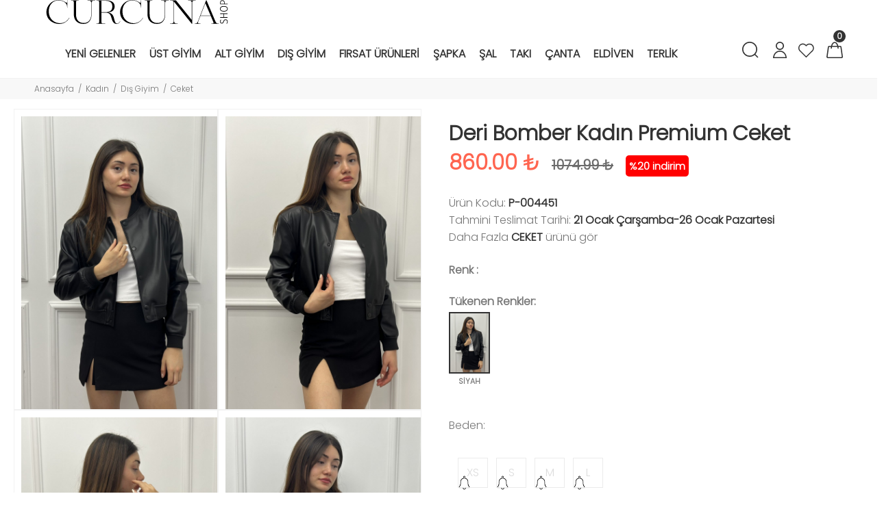

--- FILE ---
content_type: text/HTML; charset=utf-8
request_url: https://www.curcunashop.com/tr/urun/deri-bomber-kadin-premium-ceket
body_size: 58697
content:
        <!DOCTYPE html>
        <html lang="tr">
        <head>
            <meta charset="utf-8">
            <title>Deri Bomber Kadın Premium Ceket  | CurcunaShop</title>
            <meta name="description" content="CurcunaShop Deri Bomber Kadın Premium Ceket  modelleri en uygun fiyatlar ile sizlerle hemen alışverişe başlayın." />
            <meta http-equiv="Cache-control" content="public">
            <meta name="theme-color" content="#000000">
            <meta name="robots" content="INDEX,FOLLOW" />
            <meta name="publisher" content="Curcunashop">
            <meta name="owner" content="Curcunashop" />
            <meta property="og:locale" content="tr_TR"/>
            <meta property="og:title" content="Deri Bomber Kadın Premium Ceket  | CurcunaShop"/>
            <meta property="og:image" content="https://www.curcunashop.com/kullanici/goruntu/tasarim/logo/logo.jpg">
            <meta property="og:description" content="CurcunaShop Deri Bomber Kadın Premium Ceket  modelleri en uygun fiyatlar ile sizlerle hemen alışverişe başlayın."/>
            <meta property="og:url" content="https://www.curcunashop.com/tr/urun/deri-bomber-kadin-premium-ceket"/>
            <meta property="og:site_name" content="Curcunashop"/>
            <meta name="twitter:card" content="summary"/>
            <meta name="twitter:description" content="CurcunaShop Deri Bomber Kadın Premium Ceket  modelleri en uygun fiyatlar ile sizlerle hemen alışverişe başlayın."/>
            <meta name="twitter:title" content="Deri Bomber Kadın Premium Ceket  | CurcunaShop"/>
            <meta name="revisit-after" content="1 hours">
            <link rel="canonical" href="https://www.curcunashop.com/tr/urun/deri-bomber-kadin-premium-ceket" />
            <link rel="shortcut icon" href="https://www.curcunashop.com//kullanici/goruntu/tasarim/logo/favicon.png">
            <link rel="apple-touch-icon" href="https://www.curcunashop.com//kullanici/goruntu/tasarim/logo/favicon.png">
            <base href="https://www.curcunashop.com/">
            <meta name="format-detection" content="telephone=no">
          <meta name="author" content="Artı Partners Yazılım ve Danışmanlık">
            <meta name="viewport" content="width=device-width, initial-scale=1, shrink-to-fit=no">
            <link rel="stylesheet" href="https://pro.fontawesome.com/releases/v5.10.0/css/all.css" integrity="sha384-AYmEC3Yw5cVb3ZcuHtOA93w35dYTsvhLPVnYs9eStHfGJvOvKxVfELGroGkvsg+p" crossorigin="anonymous"/>
            <meta name="facebook-domain-verification" content="vny8om4hwbkrtdokc71qbkfwjr0qko" />
            <link rel="stylesheet" type="text/css" href="https://www.curcunashop.com/kullanici/goruntu/tasarim/css/toastr.min.css">
            <link rel="stylesheet" href="https://www.curcunashop.com/kullanici/goruntu/tasarim/css/style.css">
            <link rel="icon" type="image/png" sizes="32x32" href="https://www.curcunashop.com/kullanici/goruntu/tasarim/logo/favicon.png"/>
            <link rel="preconnect" href="https://fonts.googleapis.com">
            <link rel="preconnect" href="https://fonts.gstatic.com" crossorigin>
            <link href="https://fonts.googleapis.com/css2?family=Poppins:wght@300&display=swap" rel="stylesheet">
            <link rel="stylesheet" href="https://pro.fontawesome.com/releases/v5.10.0/css/all.css" integrity="sha384-AYmEC3Yw5cVb3ZcuHtOA93w35dYTsvhLPVnYs9eStHfGJvOvKxVfELGroGkvsg+p" crossorigin="anonymous">
            <style>

                .renk_secildi{border:1px solid orange!important;}
                li.disabled {
                    pointer-events:none;
                    opacity:0.6;
                    text-decoration: line-through;
                }

                .active_beden {
                    border:3px solid #ff6550 !important;
                }

                .disable_beden {
                    border:0;
                }

                .bedenler_havada {
                      z-index: 10038;
                      margin: auto;
                      width: 60%;
                      border: 2px solid #c1c1c1;
                      padding: 10px;
                      position: absolute;
                      background-color: white;
                      height: 70px;
                }

                .hhh {
                    display: none;
                    position: fixed;
                    width: 100%;
                    height: 100%;
                    top: 0;
                    z-index: 10036;
                    left: 0;
                    background: rgba(0, 0, 0, 0.8);
                }

            </style>
         <script async src="https://www.googletagmanager.com/gtag/js?id=G-BQDV3QC8CG"></script>
         <script>
         window.dataLayer = window.dataLayer || [];
         function gtag(){dataLayer.push(arguments);}
         gtag('js', new Date());
         gtag('config', 'G-BQDV3QC8CG');
         gtag("event","view_item",{"value":860,"currency":"TRY","items":[{"item_id":"P-004451","item_name":"DERİ BOMBER KADIN PREMİUM CEKET","currency":"TRY","item_brand":"","item_category":"KADIN > DIŞ GİYİM > CEKET","item_category2":"","item_category3":"","item_category4":"","item_category5":"","item_variant":"SİYAH","price":860,"quantity":1}]});
        </script>
        
        
        
        
    <script type="application/ld+json">
        {
            "@context": "http://schema.org",
            "@type": "Organization",
            "name": "Curcunashop",
            "alternateName": "Curcunashop",
            "url": "https://www.curcunashop.com/",
            "logo": "https://www.curcunashop.com/kullanici/goruntu/tasarim/logo/logo.png",
            "foundingDate": "2010",
            "founders": [{ "@type": "Person", "jobTitle": "CEO", "name": "" }],
            "sameAs": [
                "https://www.facebook.com/curcunashopcom/",
                "https://twitter.com/curcunashop",
                "https://www.instagram.com/curcunashop/"
            ]
        }
    </script>
    <script type="application/ld+json">
        {
            "@context": "http://schema.org",
            "@type": "WebSite",
            "url": "https://www.curcunashop.com/",
             "name": "Curcunashop",
            "potentialAction": [
                { "@type": "SearchAction", "target": "https://www.curcunashop.com//tr/arama?kelime={search_term}", "query-input": { "@type": "PropertyValueSpecification", "valueRequired": true, "valueMaxlength": 150, "valueName": "search_term" } }
            ]
        }
    </script>
    <!-- Facebook Pixel Code -->
    <script>
    !function(f,b,e,v,n,t,s)
      {if(f.fbq)return;n=f.fbq=function(){n.callMethod?
          n.callMethod.apply(n,arguments):n.queue.push(arguments)};
          if(!f._fbq)f._fbq=n;n.push=n;n.loaded=!0;n.version='2.0';
          n.queue=[];t=b.createElement(e);t.async=!0;
          t.src=v;s=b.getElementsByTagName(e)[0];
          s.parentNode.insertBefore(t,s)}(window, document,'script',
      'https://connect.facebook.net/en_US/fbevents.js');
      fbq('init', '1024789992778288');
      fbq('track', 'PageView');
      
    </script>
    <noscript>
      <img height="1" width="1" style="display:none"
           src="https://www.facebook.com/tr?id=1024789992778288&ev=PageView&noscript=1"/>
    </noscript>
      
    <!-- End Facebook Pixel Code -->
    
      <!-- Google Tag Manager -->
        <script>(function(w,d,s,l,i){w[l]=w[l]||[];w[l].push({'gtm.start':
        new Date().getTime(),event:'gtm.js'});var f=d.getElementsByTagName(s)[0],
        j=d.createElement(s),dl=l!='dataLayer'?'&l='+l:'';j.async=true;j.src=
        'https://www.googletagmanager.com/gtm.js?id='+i+dl;f.parentNode.insertBefore(j,f);
        })(window,document,'script','dataLayer','GTM-NSWVQ8T');</script>
        <!-- End Google Tag Manager -->
    
    
    
<script defer src="https://shown.io/metrics/Vm9wlE7R0D" type="text/javascript"></script></head>
        <body>
        
          <!-- Google Tag Manager (noscript) -->
        <noscript><iframe src="https://www.googletagmanager.com/ns.html?id=GTM-NSWVQ8T"
        height="0" width="0" style="display:none;visibility:hidden"></iframe></noscript>
        <!-- End Google Tag Manager (noscript) -->
        

<header id="pt-header" style=";border-bottom:1px solid #f2f2f2;">
                    <!-- pt-desktop-header -->
       <div class="pt-desktop-header">
                        <div class="container-fluid">
                            <div class="headinfo-box form-inline">
                                <!-- logo -->
                                <div class="" itemscope itemtype="http://schema.org/Organization">
                                    <a href="https://www.curcunashop.com/tr" itemprop="url">
                                       <img src="https://www.curcunashop.com/kullanici/goruntu/tasarim/resim/logo.svg" style="width:100%;height: 35px;" alt="CurcunaShop">
                                       
                                    </a>
                                </div>
                                <!-- /logo -->
                                <div class="navinfo" style="padding-left:15px;">
                                    <!-- pt-menu -->
                                    <div class="pt-desctop-parent-menu">
                                     <div class="pt-desctop-menu" style="padding-top: 8px;padding-left:30px;">
                                <nav><ul>
                                <li class="dropdown pt-megamenu-col-01 pt-submenu"><a href="https://www.curcunashop.com/tr/kategori/yeni-gelenler"><span>Yeni Gelenler </span></a></li><li class="dropdown megamenu pt-submenu">
                                                                    <a href="https://www.curcunashop.com/tr/kategori/kadin-ust-giyim"><span>Üst Giyim </span></a>
                                                                    <div class="dropdown-menu w-75"> 
                                                                        <div class="row pt-col-list">
                                                                            <div class="row" style="display:flex!important;">
                                                                               <div class="col-md-6">
                                                                                    <ul class="row pt-col-list w-100" style="column-count:2;padding:20px;margin-top: -3px;display: block;line-height: 40px;"><li style="display:block!important;"><a href="https://www.curcunashop.com/tr/kategori/"> </a></li><li style="display:block!important;"><a href="https://www.curcunashop.com/tr/kategori/kadin-bluz">Bluz </a></li><li style="display:block!important;"><a href="https://www.curcunashop.com/tr/kategori/kadin-triko">Triko </a></li><li style="display:block!important;"><a href="https://www.curcunashop.com/tr/kategori/kadin-gomlek">Gömlek </a></li><li style="display:block!important;"><a href="https://www.curcunashop.com/tr/kategori/45">Pijama Takımı </a></li><li style="display:block!important;"><a href="https://www.curcunashop.com/tr/kategori/kadin-elbise">Elbise </a></li><li style="display:block!important;"><a href="https://www.curcunashop.com/tr/kategori/50">Panço </a></li><li style="display:block!important;"><a href="https://www.curcunashop.com/tr/kategori/kadin-tisort">Tişört </a></li><li style="display:block!important;"><a href="https://www.curcunashop.com/tr/kategori/kadin-kurk">Kürk </a></li><li style="display:block!important;"><a href="https://www.curcunashop.com/tr/kategori/kadin-bustiyer">Büstiyer </a></li><li style="display:block!important;"><a href="https://www.curcunashop.com/tr/kategori/kadin-sweat">Sweat </a></li><li style="display:block!important;"><a href="https://www.curcunashop.com/tr/kategori/kadin-kazak">Kazak </a></li><li style="display:block!important;"><a href="https://www.curcunashop.com/tr/kategori/51">Tunik </a></li></ul>
                                        </div><div class="col-md-6"> <div class="row" style="display:flex!important;margin-right:10px!important;"><div class="col-sm-6">
                                                           <img src="https://www.resimel.curcunashop.com/bilgiler/resimler/vitrinler_menu_site/ust1-091ed62900-8736374.jpg" alt="üst1" style="height: auto;width: 100%;">
                                                        </div><div class="col-sm-6">
                                                           <img src="https://www.resimel.curcunashop.com/bilgiler/resimler/vitrinler_menu_site/ust2-aabf641dda-8708986.jpg" alt="üst2" style="height: auto;width: 100%;">
                                                        </div></div>
                                        </div><li class="dropdown megamenu pt-submenu">
                                                                    <a href="https://www.curcunashop.com/tr/kategori/kadin-alt-giyim"><span>Alt Giyim </span></a>
                                                                    <div class="dropdown-menu w-75"> 
                                                                        <div class="row pt-col-list">
                                                                            <div class="row" style="display:flex!important;">
                                                                               <div class="col-md-6">
                                                                                    <ul class="row pt-col-list w-100" style="column-count:2;padding:20px;margin-top: -3px;display: block;line-height: 40px;"><li style="display:block!important;"><a href="https://www.curcunashop.com/tr/kategori/kadin-tulum">Tulum </a></li><li style="display:block!important;"><a href="https://www.curcunashop.com/tr/kategori/kadin-sort">Şort </a></li><li style="display:block!important;"><a href="https://www.curcunashop.com/tr/kategori/kadin-tayt">Tayt </a></li><li style="display:block!important;"><a href="https://www.curcunashop.com/tr/kategori/kadin-pantolon">Pantolon </a></li><li style="display:block!important;"><a href="https://www.curcunashop.com/tr/kategori/kadin-esofman-alti">Eşofman Altı </a></li><li style="display:block!important;"><a href="https://www.curcunashop.com/tr/kategori/kadin-etek">Etek </a></li><li style="display:block!important;"><a href="https://www.curcunashop.com/tr/kategori/kadin-triko-pantolon">Triko Pantolon </a></li><li style="display:block!important;"><a href="https://www.curcunashop.com/tr/kategori/"> </a></li></ul>
                                        </div><div class="col-md-6"> <div class="row" style="display:flex!important;margin-right:10px!important;"><div class="col-sm-6">
                                                           <img src="https://www.resimel.curcunashop.com/bilgiler/resimler/vitrinler_menu_site/al1-6ee173fdb8-8714724.jpg" alt="al1" style="height: auto;width: 100%;">
                                                        </div><div class="col-sm-6">
                                                           <img src="https://www.resimel.curcunashop.com/bilgiler/resimler/vitrinler_menu_site/alt2-5d1e8f5504-8740578.jpg" alt="alt2" style="height: auto;width: 100%;">
                                                        </div></div>
                                        </div><li class="dropdown megamenu pt-submenu">
                                                                    <a href="https://www.curcunashop.com/tr/kategori/kadin-dis-giyim"><span>Dış Giyim </span></a>
                                                                    <div class="dropdown-menu w-75"> 
                                                                        <div class="row pt-col-list">
                                                                            <div class="row" style="display:flex!important;">
                                                                               <div class="col-md-6">
                                                                                    <ul class="row pt-col-list w-100" style="column-count:2;padding:20px;margin-top: -3px;display: block;line-height: 40px;"><li style="display:block!important;"><a href="https://www.curcunashop.com/tr/kategori/"> </a></li><li style="display:block!important;"><a href="https://www.curcunashop.com/tr/kategori/kadin-kaban">Kaban </a></li><li style="display:block!important;"><a href="https://www.curcunashop.com/tr/kategori/kadin-yelek">Yelek </a></li><li style="display:block!important;"><a href="https://www.curcunashop.com/tr/kategori/kadin-mont">Mont </a></li><li style="display:block!important;"><a href="https://www.curcunashop.com/tr/kategori/kadin-ceket">Ceket </a></li><li style="display:block!important;"><a href="https://www.curcunashop.com/tr/kategori/65">Trençkot </a></li><li style="display:block!important;"><a href="https://www.curcunashop.com/tr/kategori/kadin-abiye">Abiye </a></li><li style="display:block!important;"><a href="https://www.curcunashop.com/tr/kategori/kadin-hirka">Hırka </a></li></ul>
                                        </div><div class="col-md-6"> <div class="row" style="display:flex!important;margin-right:10px!important;"><div class="col-sm-6">
                                                           <img src="https://www.resimel.curcunashop.com/bilgiler/resimler/vitrinler_menu_site/dis1-f6d5f68915-8694513.jpg" alt="dış1" style="height: auto;width: 100%;">
                                                        </div><div class="col-sm-6">
                                                           <img src="https://www.resimel.curcunashop.com/bilgiler/resimler/vitrinler_menu_site/dis2-bc7e4e74a5-8699176.jpg" alt="dış2" style="height: auto;width: 100%;">
                                                        </div></div>
                                        </div><li class="dropdown megamenu pt-submenu">
                                                                    <a href="https://www.curcunashop.com/tr/kategori/kadinfirsaturunleri"><span>Fırsat Ürünleri </span></a>
                                                                    <div class="dropdown-menu w-75"> 
                                                                        <div class="row pt-col-list">
                                                                            <div class="row" style="display:flex!important;">
                                                                               <div class="col-md-6">
                                                                                    <ul class="row pt-col-list w-100" style="column-count:2;padding:20px;margin-top: -3px;display: block;line-height: 40px;"><li style="display:block!important;"><a href="https://www.curcunashop.com/tr/kategori/"> </a></li><li style="display:block!important;"><a href="https://www.curcunashop.com/tr/kategori/81">Ceket </a></li><li style="display:block!important;"><a href="https://www.curcunashop.com/tr/kategori/82">Gömlek </a></li><li style="display:block!important;"><a href="https://www.curcunashop.com/tr/kategori/83">Bluz </a></li><li style="display:block!important;"><a href="https://www.curcunashop.com/tr/kategori/79">Takım </a></li><li style="display:block!important;"><a href="https://www.curcunashop.com/tr/kategori/80">Elbise </a></li><li style="display:block!important;"><a href="https://www.curcunashop.com/tr/kategori/67">Atlet </a></li><li style="display:block!important;"><a href="https://www.curcunashop.com/tr/kategori/69">Şort </a></li><li style="display:block!important;"><a href="https://www.curcunashop.com/tr/kategori/66">Tişört </a></li><li style="display:block!important;"><a href="https://www.curcunashop.com/tr/kategori/68">Bluz </a></li><li style="display:block!important;"><a href="https://www.curcunashop.com/tr/kategori/70">Pantolon </a></li></ul>
                                        </div><div class="col-md-6"> <div class="row" style="display:flex!important;margin-right:10px!important;"><div class="col-sm-6">
                                                           <img src="https://www.resimel.curcunashop.com/bilgiler/resimler/vitrinler_menu_site/firsat1-e940c818da-8756435.jpg" alt="fırsat1" style="height: auto;width: 100%;">
                                                        </div><div class="col-sm-6">
                                                           <img src="https://www.resimel.curcunashop.com/bilgiler/resimler/vitrinler_menu_site/firsat2-eaee387f9c-8757474.jpg" alt="fırsat2" style="height: auto;width: 100%;">
                                                        </div></div>
                                        </div><li class="dropdown megamenu pt-submenu">
                                                                    <a href="https://www.curcunashop.com/tr/kategori/kadinsapka"><span>Şapka </span></a>
                                                                    <div class="dropdown-menu w-75"> 
                                                                        <div class="row pt-col-list">
                                                                            <div class="row" style="display:flex!important;">
                                                                               <div class="col-md-6">
                                                                                    <ul class="row pt-col-list w-100" style="column-count:2;padding:20px;margin-top: -3px;display: block;line-height: 40px;"><li style="display:block!important;"><a href="https://www.curcunashop.com/tr/kategori/72">Bere </a></li><li style="display:block!important;"><a href="https://www.curcunashop.com/tr/kategori/71">Bucket </a></li><li style="display:block!important;"><a href="https://www.curcunashop.com/tr/kategori/"> </a></li></ul>
                                        </div><div class="col-md-6"> <div class="row" style="display:flex!important;margin-right:10px!important;"><div class="col-sm-6">
                                                           <img src="https://www.resimel.curcunashop.com/bilgiler/resimler/vitrinler_menu_site/kadinsapka-bb42469578-8728758.jpg" alt="kadinsapka" style="height: auto;width: 100%;">
                                                        </div><div class="col-sm-6">
                                                           <img src="https://www.resimel.curcunashop.com/bilgiler/resimler/vitrinler_menu_site/kadinsapka2-59e54463f9-8731828.jpg" alt="kadinsapka2" style="height: auto;width: 100%;">
                                                        </div></div>
                                        </div><li class="dropdown megamenu pt-submenu">
                                                                    <a href="https://www.curcunashop.com/tr/kategori/kadinsal"><span>Şal </span></a>
                                                                    <div class="dropdown-menu w-75"> 
                                                                        <div class="row pt-col-list">
                                                                            <div class="row" style="display:flex!important;">
                                                                               <div class="col-md-6">
                                                                                    <ul class="row pt-col-list w-100" style="column-count:2;padding:20px;margin-top: -3px;display: block;line-height: 40px;"><li style="display:block!important;"><a href="https://www.curcunashop.com/tr/kategori/73">Atkı </a></li><li style="display:block!important;"><a href="https://www.curcunashop.com/tr/kategori/"> </a></li></ul>
                                        </div><div class="col-md-6"> <div class="row" style="display:flex!important;margin-right:10px!important;"><div class="col-sm-6">
                                                           <img src="https://www.resimel.curcunashop.com/bilgiler/resimler/vitrinler_menu_site/sal1-3aedf3b221-8748382.jpg" alt="şal1" style="height: auto;width: 100%;">
                                                        </div><div class="col-sm-6">
                                                           <img src="https://www.resimel.curcunashop.com/bilgiler/resimler/vitrinler_menu_site/sal2-8aceba0a12-8750032.jpg" alt="şal2" style="height: auto;width: 100%;">
                                                        </div></div>
                                        </div><li class="dropdown megamenu pt-submenu">
                                                                    <a href="https://www.curcunashop.com/tr/kategori/kadintaki"><span>Takı </span></a>
                                                                    <div class="dropdown-menu w-75"> 
                                                                        <div class="row pt-col-list">
                                                                            <div class="row" style="display:flex!important;">
                                                                               <div class="col-md-6">
                                                                                    <ul class="row pt-col-list w-100" style="column-count:2;padding:20px;margin-top: -3px;display: block;line-height: 40px;"><li style="display:block!important;"><a href="https://www.curcunashop.com/tr/kategori/bileklik">Bileklik </a></li><li style="display:block!important;"><a href="https://www.curcunashop.com/tr/kategori/54">Broş </a></li><li style="display:block!important;"><a href="https://www.curcunashop.com/tr/kategori/43">Kemer </a></li><li style="display:block!important;"><a href="https://www.curcunashop.com/tr/kategori/56">Halhal </a></li><li style="display:block!important;"><a href="https://www.curcunashop.com/tr/kategori/53">Kolye </a></li><li style="display:block!important;"><a href="https://www.curcunashop.com/tr/kategori/60">Künye </a></li><li style="display:block!important;"><a href="https://www.curcunashop.com/tr/kategori/57">Kelepçe </a></li><li style="display:block!important;"><a href="https://www.curcunashop.com/tr/kategori/52">Küpe </a></li><li style="display:block!important;"><a href="https://www.curcunashop.com/tr/kategori/55">Zincir </a></li><li style="display:block!important;"><a href="https://www.curcunashop.com/tr/kategori/58">Yüzük </a></li><li style="display:block!important;"><a href="https://www.curcunashop.com/tr/kategori/"> </a></li></ul>
                                        </div><div class="col-md-6"> <div class="row" style="display:flex!important;margin-right:10px!important;"><div class="col-sm-6">
                                                           <img src="https://www.resimel.curcunashop.com/bilgiler/resimler/vitrinler_menu_site/5e3559569e-5c429-6039658.jpg" alt="kadintaki2" style="height: auto;width: 100%;">
                                                        </div><div class="col-sm-6">
                                                           <img src="https://www.resimel.curcunashop.com/bilgiler/resimler/vitrinler_menu_site/a14dea2081-4ffab-6043169.jpg" alt="kadintaki" style="height: auto;width: 100%;">
                                                        </div></div>
                                        </div><li class="dropdown megamenu pt-submenu">
                                                                    <a href="https://www.curcunashop.com/tr/kategori/kadincanta"><span>Çanta </span></a>
                                                                    <div class="dropdown-menu w-75"> 
                                                                        <div class="row pt-col-list">
                                                                            <div class="row" style="display:flex!important;">
                                                                               <div class="col-md-6">
                                                                                    <ul class="row pt-col-list w-100" style="column-count:2;padding:20px;margin-top: -3px;display: block;line-height: 40px;"><li style="display:block!important;"><a href="https://www.curcunashop.com/tr/kategori/62">Günlük Çanta </a></li><li style="display:block!important;"><a href="https://www.curcunashop.com/tr/kategori/"> </a></li></ul>
                                        </div><div class="col-md-6"> <div class="row" style="display:flex!important;margin-right:10px!important;"><div class="col-sm-6">
                                                           <img src="https://www.resimel.curcunashop.com/bilgiler/resimler/vitrinler_menu_site/7035a6a0fd-5b1ec-6075055.jpg" alt="çanta1" style="height: auto;width: 100%;">
                                                        </div><div class="col-sm-6">
                                                           <img src="https://www.resimel.curcunashop.com/bilgiler/resimler/vitrinler_menu_site/88a98d51e6-9b09c-6078178.jpg" alt="çanta2" style="height: auto;width: 100%;">
                                                        </div></div>
                                        </div><li class="dropdown megamenu pt-submenu">
                                                                    <a href="https://www.curcunashop.com/tr/kategori/kadineldiven"><span>Eldiven </span></a>
                                                                    <div class="dropdown-menu w-75"> 
                                                                        <div class="row pt-col-list">
                                                                            <div class="row" style="display:flex!important;">
                                                                               <div class="col-md-6">
                                                                                    <ul class="row pt-col-list w-100" style="column-count:2;padding:20px;margin-top: -3px;display: block;line-height: 40px;"><li style="display:block!important;"><a href="https://www.curcunashop.com/tr/kategori/74">Eldiven </a></li><li style="display:block!important;"><a href="https://www.curcunashop.com/tr/kategori/"> </a></li></ul>
                                        </div><div class="col-md-6"> <div class="row" style="display:flex!important;margin-right:10px!important;"><div class="col-sm-6">
                                                           <img src="https://www.resimel.curcunashop.com/bilgiler/resimler/vitrinler_menu_site/eldicen1-e28091aec2-8723124.jpg" alt="eldicen1" style="height: auto;width: 100%;">
                                                        </div><div class="col-sm-6">
                                                           <img src="https://www.resimel.curcunashop.com/bilgiler/resimler/vitrinler_menu_site/eldiven2-3cee2ddc83-8724618.jpg" alt="eldiven2" style="height: auto;width: 100%;">
                                                        </div></div>
                                        </div><li class="dropdown megamenu pt-submenu">
                                                                    <a href="https://www.curcunashop.com/tr/kategori/kadinterlik"><span>Terlik </span></a>
                                                                    <div class="dropdown-menu w-75"> 
                                                                        <div class="row pt-col-list">
                                                                            <div class="row" style="display:flex!important;">
                                                                               <div class="col-md-6">
                                                                                    <ul class="row pt-col-list w-100" style="column-count:2;padding:20px;margin-top: -3px;display: block;line-height: 40px;"><li style="display:block!important;"><a href="https://www.curcunashop.com/tr/kategori/78">Terlik </a></li><li style="display:block!important;"><a href="https://www.curcunashop.com/tr/kategori/77"> </a></li><li style="display:block!important;"><a href="https://www.curcunashop.com/tr/kategori/"> </a></li></ul>
                                        </div><div class="col-md-6"> <div class="row" style="display:flex!important;margin-right:10px!important;"></div>
                                        </div> 
                                    
                                    </ul>
                                </nav>
                            </div>
                                    </div>
                                    <!-- /pt-menu -->
                                </div>
                                <div class="options">
                                    <!-- pt-search -->
                                    <div class="pt-desctop-parent-search pt-parent-box">
                                       <div class="pt-search pt-dropdown-obj js-dropdown">
                                             <button class="pt-dropdown-toggle" data-tooltip="Arama" data-tposition="bottom">
                                                <svg width="24" height="24" viewBox="0 0 24 24">
                                                    <use xlink:href="#icon-search"></use>
                                                </svg>
                                            </button>
                                            <div class="pt-dropdown-menu">
                                                <div class="container">
                                                    <form method="get" action="https://www.curcunashop.com/tr/arama">
                                                        <div class="pt-col">
                                                            <input type="text" class="pt-search-input" name="kelime" placeholder="Ürün, kategori,marka ara ...">
                                                            <button class="pt-btn-search" type="submit">
                                                                <svg width="24" height="24" viewBox="0 0 24 24">
                                                                    <use xlink:href="#icon-search"></use>
                                                                </svg>
                                                            </button>
                                                        </div>
                                                        <div class="pt-col">
                                                            <button class="pt-btn-close">
                                                                <svg width="16" height="16" viewBox="0 0 16 16">
                                                                    <use xlink:href="#icon-close"></use>
                                                                </svg>
                                                            </button>
                                                        </div>
                                                        <div class="pt-info-text">
                                                           Ne Aramıştınız?
                                                        </div>
                                                        <div class="search-results"></div>
                                                    </form>
                                                </div>
                                            </div>
                                        </div>
                                    </div>
                                    <!-- /pt-search -->
                                        <!-- pt-account -->
                            <div class="pt-desctop-parent-account pt-parent-box">
                                <div class="pt-account pt-dropdown-obj js-dropdown">
                                    <button class="pt-dropdown-toggle"  data-tooltip="Hesabım" data-tposition="bottom">
                                        <svg width="24" height="24" viewBox="0 0 24 24">
                                            <use xlink:href="#icon-user"></use>
                                        </svg>
                                    </button>
                                    <div class="pt-dropdown-menu">
                                        <div class="pt-mobile-add">
                                            <button class="pt-close">
                                                <svg>
                                                    <use xlink:href="#icon-close"></use>
                                                </svg>Kapat
                                            </button>
                                        </div>
                                        <div class="pt-dropdown-inner">
                                            <ul><li><a href="https://www.curcunashop.com/tr/cariler/giris" title="Giriş Yap">
                                                                    <i class="pt-icon">
                                                                        <svg width="18" height="18" style="display:inherit!important;">
                                                                            <use xlink:href="#icon-lock"></use>
                                                                        </svg>
                                                                    </i>
                                                                    <span class="pt-text">Giriş Yap</span>
                                                                </a></li>
                                                            <li><a href="https://www.curcunashop.com/tr/cariler/kayit" title="Kayıt Ol">
                                                                    <i class="pt-icon pt-align-icon">
                                                                        <svg width="18" height="18" style="display:inherit!important;">
                                                                            <use xlink:href="#icon-user"></use>
                                                                        </svg>
                                                                    </i>
                                                                    <span class="pt-text">Kayıt Ol</span>
                                                                </a></li></ul>
                                        </div>
                                    </div>
                                </div>
                            </div>
                            <!-- /pt-account -->                                   
                                    <!-- pt-wishlist -->
                                    <div class="pt-desctop-parent-wishlist pt-parent-box">
                                        <div class="pt-wishlist pt-dropdown-obj">
                                            <a href="https://www.curcunashop.com//cariler/begeniler" class="pt-dropdown-toggle" data-tooltip="Favorilerim" data-tposition="bottom">
                                                <span class="pt-icon">
                                                    <svg width="24" height="24" viewBox="0 0 24 24">
                                                        <use xlink:href="#icon-wishlist"></use>
                                                    </svg>
                                                </span>
                                                <span class="pt-text">Favorilerim22</span>
                                            </a>
                                        </div>
                                    </div>
                                    <!-- /pt-wishlist -->
                                   <!-- pt-cart -->
                            <div class="pt-desctop-parent-cart pt-parent-box">
                                        <div class="pt-cart pt-dropdown-obj js-dropdown" data-ajax="ajax-content/ajax_dropdown-cart.html">
                                    <button class="pt-dropdown-toggle" data-tooltip="Sepet" data-tposition="bottom">
                                        <svg width="24" height="24" viewBox="0 0 24 24">
                                            <use xlink:href="#icon-cart_1"></use>
                                        </svg>
                                        <span class="pt-badge">0</span>
                                    </button>
                                    <div class="pt-dropdown-menu pt-is-include" style="display: none;"><div class="pt-mobile-add">
                                            <button class="pt-close">
                                                <svg width="16" height="16" viewBox="0 0 16 16" fill="none">
                                                    <use xlink:href="#icon-close"></use>
                                                </svg>Close
                                            </button>
                                        </div>
                                        <div class="pt-dropdown-inner">
                                            <div class="pt-cart-layout ps-container ps-theme-default ps-active-y perfectScrollbar" data-ps-id="081357cf-0321-37c1-fc48-80013c0aa02b">
                                                <a href="#" class="pt-cart-empty">
                                                    <p>Sepette Ürün Yok</p>
                                                </a>
                                            </div>
                                        </div>
                                        </div>
                                        </div>

                                        </div>
                            <!-- /pt-cart -->		
                            		
                                                                         
                                </div>
                            </div>
                        </div>
                    </div>
                    <!-- stuck nav -->
                    <div class="pt-stuck-nav">
                        <div class="container-fluid">
                            <div class="pt-header-row">
                            <a href="https://www.curcunashop.com/" itemprop="url"><img src="https://www.curcunashop.com/kullanici/goruntu/tasarim/resim/logo.svg" style="width: 90px;margin-top: 10px;height: 68px;margin-bottom: 10px;" alt="CurcunaShop"></a>
                                <div class="pt-stuck-parent-menu"></div>                                
                                <div class="pt-stuck-parent-search pt-parent-box"></div>
                                <div class="pt-stuck-parent-account pt-parent-box"></div>
                                <div class="pt-stuck-parent-compare pt-parent-box"></div>
                                <div class="pt-stuck-parent-wishlist pt-parent-box"></div>
                                <div class="pt-stuck-parent-cart pt-parent-box"></div>                                 
                            </div>
                        </div>
                    </div>
</header>
       
       <style>.arti_begendi_ikon .pt-icon{color:red!important;}.arti_begendi_ikon .pt-text{color:red!important;}</style>



        <div class="pt-breadcrumb">
            <div class="container-fluid">
                <ul>
                    <li><a href="https://www.curcunashop.com/"><span class="d-none"></span>Anasayfa</a></li><li><a href="https://www.curcunashop.com/tr/kategori/kadin">Kadın </a></li><li><a href="https://www.curcunashop.com/tr/kategori/kadin-dis-giyim">Dış Giyim </a></li><li><a href="https://www.curcunashop.com/tr/kategori/kadin-ceket">Ceket </a></li>
                </ul>
            </div>
        </div>
        <div id="pt-pageContent">
            <div class="container pt-offset-md-productsingle mt-4">
                <div class="container container-fluid-mobile">
                    <div class="row">
                    
                        <div class="col-6 hidden-xs">
                        
                            <div class="product-images-col" data-scrollzoom="false" id="sergi">
                           
                            
                            </div>
                            
                            
                        </div>
                        <div class="col-6">
                            <div class="pt-product-single-info">
                                <div class="pt-wrapper">
                                    <div class="pt-label">
                                        
                                    </div>
                                </div>
                                <h1 class="pt-title" >Deri Bomber Kadın Premium Ceket </h1>
                                <div class="pt-price">
                                   <span> 860.00</span> <span> ₺</span> <span style="text-decoration: line-through;font-size: 20px;margin-left: 10px;color: #6b6b6b;"> 1074.99 ₺</span> <span style="background-color: red;color: white;font-size: 15px;padding: 5px;text-align: center;border-radius: 5px;margin-left: 10px;">%20 indirim</span> 
                                </div>     
                                <div class="pt-add-info">
                                    <ul>
                                        <li><span>Ürün Kodu:</span> P-004451</li>
                                        <li><span>Tahmini Teslimat Tarihi:</span> 21 Ocak Çarşamba-26 Ocak Pazartesi </li>
                                        <li><span>Daha Fazla <a href="https://www.curcunashop.com/tr/kategori/kadin-ceket"  class="urun_marka_adi" style="text-decoration: revert;text-transform: uppercase;font-weight:bold;">Ceket</a> ürünü gör</span></li>
                                    </ul>
                                </div><div class="pt-swatches-container">
                                        <div class="pt-wrapper">
                                            <div class="pt-title-options" style="font-weight: bold;">Renk : <strong id="yazi_secili_renk"></strong></div>
                                            
                                            
                                            <ul class="pt-options-swatch" id="renkler">
                                            

                                            </ul>
                                            
                                            <div class="pt-title-options" style="font-weight: bold;margin-top:30px;">Tükenen Renkler: <strong id="yazi_secili_renk_tukendi"></strong></div>
                                            
                                            
                                            <ul class="pt-options-swatch" id="tukenen_renkler">
                                            

                                            </ul>
                                        </div><h4 id="lutfen_beden_seciniz"></h4>
                                        <div class="pt-wrapper">
                                            <div class="pt-title-options">Beden: <strong id="yazi_secili_beden"></strong></div>
                                            <ul class="pt-options-swatch size-middle" style="margin-top: 19px; margin-left: 0px; padding: 1px;" id="bedenler">
                                                
                                            </ul>
                                        </div></div>
                                
                                <div class="pt-wrapper">
                                    <div class="product-information-buttons">
                                        <a data-toggle="modal" data-target="#modalProductInfo" href="#">
                                            <span class="pt-icon">
                                                <svg>
                                                    <use xlink:href="#icon-services_size_guide"></use>
                                               </svg>
                                            </span>
                                            <span class="pt-text">
                                                Beden Tablosu
                                            </span>
                                        </a>
                                        <a data-toggle="modal" data-target="#modalProductInfo-02" href="#">
                                            <span class="pt-icon">
                                                <svg>
                                                    <use xlink:href="#icon-services_delivery"></use>
                                               </svg>
                                            </span>
                                            <span class="pt-text">
                                                Kargo Bilgisi
                                            </span>
                                        </a>
                                        
                                         
                                    </div>
                                </div>
                                <div class="pt-wrapper">
                                    <div class="pt-row-custom-01">
                                        <div class="col-item">
                                            <div class="pt-input-counter style-01">
                                                <span class="minus-btn">
                                                    <svg>
                                                        <use xlink:href="#icon_minus"></use>
                                                    </svg>
                                                </span>
                                                <input id="miktar" name="miktar" type="text" value="1" size="5">
                                                <span class="plus-btn">
                                                    <svg>
                                                        <use xlink:href="#icon_add"></use>
                                                    </svg>
                                                </span>
                                            </div>
                                        </div>
                                        <div class="col-item">
                                            <a id="sepete_ekle" class="btn btn-lg" title="Sepete Ekle">
                                                <div class="pt-icon">
                                                    <svg>
                                                        <use xlink:href="#icon-c
                                                        art_1"></use>
                                                    </svg>
                                                </div>
                                                <span class="pt-text" style="color:white;">
                                                    SEPETE EKLE
                                                </span>
                                            </a>
                                        </div>
                                    </div>
                                </div>
                                <div class="pt-wrapper">
                                    <ul class="pt-list-btn">
                                        <li>
                                            <a href="javascript:;" class="btn btn-border begenme_islem "  id="begenme_islem" urun_favori="P-004451" onclick="favori_ekle('P-004451','mobil','begenme_islem')" data-tooltip="Favorilerime Ekle" data-tposition="left" stok_kodu="P-004451">
                                                <div class="pt-icon" id="favori_eklendi">
                                                    <svg>
                                                        <use xlink:href="#icon-wishlist"></use>
                                                    </svg>
                                                </div>
                                                <span class="pt-text">
                                                    Favorilere Ekle
                                                </span>
                                            </a>
                                        </li>
                                        <li>
                                            <a href="https://api.whatsapp.com/send?phone=905434031361&text=Bu+sayfa+ile+ilgili+destek+alabilir+miyim%3Fhttps%3A%2F%2Fwww.curcunashop.com%2Ftr%2Furun%2Fderi-bomber-kadin-premium-ceket'" class="btn btn-border">
                                                <div class="pt-icon">
                                                    <svg>
                                                       <i class="fab fa-whatsapp" style="margin-top: -23px; display: block; font-size: 20px; font-weight: 100;"></i>
                                                    </svg>
                                                </div>
                                                <span class="pt-text">
                                                    WhatsaApp İletişim
                                                </span>
                                            </a>
                                        </li>
                                    </ul>
                                </div>
                                
                                <div class="pt-wrapper">
                                    <div class="col-lg-12 col-xl-12">
                                    <div class="pt-collapse-block">
								<div class="pt-item active">
									<div class="pt-collapse-title">
										Ürün Açıklaması
										<span class="pt-icon">
											<svg>
												<use xlink:href="#icon-arrow_small_bottom"></use>
											</svg>
										</span>
									</div>
									<div class="pt-collapse-content" style="display: none;">
										
										 
									</div>
								</div>
								<!--<div class="pt-item">
									<div class="pt-collapse-title">
										Yorumlar
										<span class="pt-icon">
											<svg>
												<use xlink:href="#icon-arrow_small_bottom"></use>
											</svg>
										</span>
									</div>
									<div class="pt-collapse-content">
										<div class="pt-review-block">
											<div class="pt-review-title">
												<div class="col-item">
													<h6 class="pt-title">
														Customer Reviews
													</h6>
													<div class="pt-title-description">
														<div class="pt-rating">
															<i class="pt-star"><svg><use xlink:href="#icon-review"></use></svg></i>
															<i class="pt-star"><svg><use xlink:href="#icon-review"></use></svg></i>
															<i class="pt-star"><svg><use xlink:href="#icon-review"></use></svg></i>
															<i class="pt-star"><svg><use xlink:href="#icon-review"></use></svg></i>
															<i><svg><use xlink:href="#icon-review"></use></svg></i>
														</div>
														<span class="pt-text">Based on 2 reviews</span>
													</div>
												</div>
												<div class="col-item">
													<a href="#" class="btn btn-border">Write a reviews</a>
												</div>
											</div>
											<div class="pt-review-comments">
												<div class="pt-item">
													<div class="comments-wrapper">
														<div class="pt-rating">
															<i class="pt-star"><svg><use xlink:href="#icon-review"></use></svg></i>
															<i class="pt-star"><svg><use xlink:href="#icon-review"></use></svg></i>
															<i class="pt-star"><svg><use xlink:href="#icon-review"></use></svg></i>
															<i class="pt-star"><svg><use xlink:href="#icon-review"></use></svg></i>
															<i><svg><use xlink:href="#icon-review"></use></svg></i>
														</div>
														<h6 class="pt-comments-title">
															NICE WORK!!!
														</h6>
														<div class="pt-comments-info">
															<strong>Admin</strong> on <strong>Sep 21, 2018</strong>
														</div>
														<div class="pt-comments-layout">
															Lorem ipsum dolor sit amet, consectetur adipiscing elit, sed do eiusmod tempor incididunt ut labore et dolore magna aliqua. Ut enim ad minim veniam, quis nostrud exercitation.
														</div>
													</div>
													<div class="pt-review-link">
														<a href="#" target="_blank">Report as Inappropriate</a>
													</div>
												</div>
												<div class="pt-item">
													<div class="comments-wrapper">
														<div class="pt-rating">
															<i class="pt-star"><svg><use xlink:href="#icon-review"></use></svg></i>
															<i class="pt-star"><svg><use xlink:href="#icon-review"></use></svg></i>
															<i class="pt-star"><svg><use xlink:href="#icon-review"></use></svg></i>
															<i class="pt-star"><svg><use xlink:href="#icon-review"></use></svg></i>
															<i><svg><use xlink:href="#icon-review"></use></svg></i>
														</div>
														<h6 class="pt-comments-title">
															Good!
														</h6>
														<div class="pt-comments-info">
															<strong>Admin</strong> on <strong>Sep 21, 2018</strong>
														</div>
														<div class="pt-comments-layout">
															Consectetur adipiscing elit, sed do eiusmod tempor incididunt ut labore et dolore magna aliqua.
														</div>
													</div>
													<div class="pt-review-link">
														<a href="#" target="_blank">Report as Inappropriate</a>
													</div>
												</div>
											</div>
											<div class="pt-review-form">
												<div class="pt-message-info">
													Write a Review
												</div>
												<form class="form-default">
													<div class="form-group">
														<label for="inputName" class="control-label">Name</label>
														<input type="email" class="form-control" id="inputName" placeholder="Enter your name">
													</div>
													<div class="form-group">
														<label for="inputEmail" class="control-label">Email address</label>
														<input type="password" class="form-control" id="inputEmail" placeholder="john.smith@example.com">
													</div>
													<div class="pt-rating-indicator">
														<div class="pt-title">
															Rating
														</div>
														<div class="pt-rating">
															<i class="pt-star"><svg><use xlink:href="#icon-review"></use></svg></i>
															<i class="pt-star"><svg><use xlink:href="#icon-review"></use></svg></i>
															<i class="pt-star"><svg><use xlink:href="#icon-review"></use></svg></i>
															<i class="pt-star"><svg><use xlink:href="#icon-review"></use></svg></i>
															<i><svg><use xlink:href="#icon-review"></use></svg></i>
														</div>
													</div>
													<div class="form-group">
														<label for="inputTitle" class="control-label">Review Title</label>
														<input type="text" class="form-control" id="inputTitle" placeholder="Give your review a title">
													</div>
													<div class="form-group">
														<label for="textarea" class="control-label">Body of Review (1500)</label>
														<textarea class="form-control" id="textarea" placeholder="Write your comments here" rows="8"></textarea>
													</div>
													<button type="submit" class="btn">Submit</button>
												</form>
											</div>
										</div>
									</div>
								</div>-->
							</div>					
				</div>
                                </div>
                            </div>
                        </div>
                    </div>
                </div>
            </div>
            <hr>
            <div class="container-indent">
                <div class="container container-fluid-custom-mobile-padding">
                    <div class="pt-block-title">
                        <h4 class="pt-title" style="text-decoration: underline;">Benzer Ürünler</h4>
                    </div>
                    <div class="js-init-carousel js-align-arrow row arrow-location-center-02 pt-layout-product-item"> <div class="col-6 col-md-4 col-lg-3">
                            <div class="pt-product">
                                <div class="pt-image-box">
                                    <div class="pt-app-btn">
                                        <a href="#" class="pt-btn-wishlist begenme_islem " stok_kodu="P-005148" data-tooltip="Beğendim" data-tposition="left">
                                            <svg>
                                                <use xlink:href="#icon-wishlist"></use>
                                            </svg>
                                            <svg>
                                                <use xlink:href="#icon-wishlist-add"></use>
                                            </svg>
                                        </a>
                                        <!--<a href="#" class="pt-btn-quickview" data-toggle="modal" data-target="#ModalquickView" data-tooltip="Hızlı Göster" data-tposition="left"><svg><use xlink:href="#icon-quick_view"></use></svg></a>-->
                                    </div>
                                    <a href="https://www.curcunashop.com/tr/urun/arkasi-yirtmac-dugme-detay-kadin-ceket">
                                        <span class="pt-img">
                                            <img src="https://resim.curcunashop.com/p005148/acikahve/kucuk/arkasi-yirtmac-dugme-detay-kadin-ceket-01ee4ad36aea.jpg" class="lazyload" data-src="https://resim.curcunashop.com/p005148/acikahve/kucuk/arkasi-yirtmac-dugme-detay-kadin-ceket-01ee4ad36aea.jpg" alt="image" width="350" height="400">
                                        </span>
                                        <!---->
                                    </a>
                                </div>
                                <div class="pt-description">
                                    <div class="pt-col">
                                        <ul class="pt-add-info">
                                            <li>
                                                <span>Ceket</span>
                                            </li>
                                        </ul>
                                        <h2 class="pt-title">
                                            <a href="https://www.curcunashop.com/tr/urun/arkasi-yirtmac-dugme-detay-kadin-ceket">Arkası Yırtmaç Düğme Detay Kadın Ceket</a>
                                        </h2>
                                    </div>
                                    <div class="pt-col">
                                        <div class="">
                                            <div class="pt-price" style="margin-left:0;">  1760.00 ₺ </div>
                                        </div>
                                    </div>
                                </div>
                            </div>
                        </div> <div class="col-6 col-md-4 col-lg-3">
                            <div class="pt-product">
                                <div class="pt-image-box">
                                    <div class="pt-app-btn">
                                        <a href="#" class="pt-btn-wishlist begenme_islem " stok_kodu="P-006201" data-tooltip="Beğendim" data-tposition="left">
                                            <svg>
                                                <use xlink:href="#icon-wishlist"></use>
                                            </svg>
                                            <svg>
                                                <use xlink:href="#icon-wishlist-add"></use>
                                            </svg>
                                        </a>
                                        <!--<a href="#" class="pt-btn-quickview" data-toggle="modal" data-target="#ModalquickView" data-tooltip="Hızlı Göster" data-tposition="left"><svg><use xlink:href="#icon-quick_view"></use></svg></a>-->
                                    </div>
                                    <a href="https://www.curcunashop.com/tr/urun/6137-kadin-yunlu-onden-cepli-dort-dugmeli-balboa-ceket">
                                        <span class="pt-img">
                                            <img src="https://resim.curcunashop.com/p006201/siyah/kucuk/6137-kadin-yunlu-onden-cepli-dort-dugmeli-balboa-ceket-016a5350d235.jpg" class="lazyload" data-src="https://resim.curcunashop.com/p006201/siyah/kucuk/6137-kadin-yunlu-onden-cepli-dort-dugmeli-balboa-ceket-016a5350d235.jpg" alt="image" width="350" height="400">
                                        </span>
                                        <!---->
                                    </a>
                                </div>
                                <div class="pt-description">
                                    <div class="pt-col">
                                        <ul class="pt-add-info">
                                            <li>
                                                <span>Ceket</span>
                                            </li>
                                        </ul>
                                        <h2 class="pt-title">
                                            <a href="https://www.curcunashop.com/tr/urun/6137-kadin-yunlu-onden-cepli-dort-dugmeli-balboa-ceket">6137 Kadın Yünlü Önden Cepli Dört Düğmel</a>
                                        </h2>
                                    </div>
                                    <div class="pt-col">
                                        <div class="">
                                            <div class="pt-price" style="margin-left:0;">  1680.00 ₺ </div>
                                        </div>
                                    </div>
                                </div>
                            </div>
                        </div> <div class="col-6 col-md-4 col-lg-3">
                            <div class="pt-product">
                                <div class="pt-image-box">
                                    <div class="pt-app-btn">
                                        <a href="#" class="pt-btn-wishlist begenme_islem " stok_kodu="P-001720" data-tooltip="Beğendim" data-tposition="left">
                                            <svg>
                                                <use xlink:href="#icon-wishlist"></use>
                                            </svg>
                                            <svg>
                                                <use xlink:href="#icon-wishlist-add"></use>
                                            </svg>
                                        </a>
                                        <!--<a href="#" class="pt-btn-quickview" data-toggle="modal" data-target="#ModalquickView" data-tooltip="Hızlı Göster" data-tposition="left"><svg><use xlink:href="#icon-quick_view"></use></svg></a>-->
                                    </div>
                                    <a href="https://www.curcunashop.com/tr/urun/kapsonu-ve-kol-astari-cizgili-uzun-trenc">
                                        <span class="pt-img">
                                            <img src="https://resim.curcunashop.com/p001720/haki/kucuk/kapsonu-ve-kol-astari-cizgili-uzun-trenc-79843-0975.jpg" class="lazyload" data-src="https://resim.curcunashop.com/p001720/haki/kucuk/kapsonu-ve-kol-astari-cizgili-uzun-trenc-79843-0975.jpg" alt="image" width="350" height="400">
                                        </span>
                                        <!---->
                                    </a>
                                </div>
                                <div class="pt-description">
                                    <div class="pt-col">
                                        <ul class="pt-add-info">
                                            <li>
                                                <span>Ceket</span>
                                            </li>
                                        </ul>
                                        <h2 class="pt-title">
                                            <a href="https://www.curcunashop.com/tr/urun/kapsonu-ve-kol-astari-cizgili-uzun-trenc">Kapşonu ve kol astarı çizgili uzun trenç</a>
                                        </h2>
                                    </div>
                                    <div class="pt-col">
                                        <div class="">
                                            <div class="pt-price" style="margin-left:0;">  491.99 ₺ </div>
                                        </div>
                                    </div>
                                </div>
                            </div>
                        </div> <div class="col-6 col-md-4 col-lg-3">
                            <div class="pt-product">
                                <div class="pt-image-box">
                                    <div class="pt-app-btn">
                                        <a href="#" class="pt-btn-wishlist begenme_islem " stok_kodu="P-006197" data-tooltip="Beğendim" data-tposition="left">
                                            <svg>
                                                <use xlink:href="#icon-wishlist"></use>
                                            </svg>
                                            <svg>
                                                <use xlink:href="#icon-wishlist-add"></use>
                                            </svg>
                                        </a>
                                        <!--<a href="#" class="pt-btn-quickview" data-toggle="modal" data-target="#ModalquickView" data-tooltip="Hızlı Göster" data-tposition="left"><svg><use xlink:href="#icon-quick_view"></use></svg></a>-->
                                    </div>
                                    <a href="https://www.curcunashop.com/tr/urun/6265-kadin-gabardin-alti-dugmeli-kruvaze-ceket">
                                        <span class="pt-img">
                                            <img src="https://resim.curcunashop.com/p006197/bordo/kucuk/6265-kadin-gabardin-alti-dugmeli-kruvaze-ceket-016a5350d235.jpg" class="lazyload" data-src="https://resim.curcunashop.com/p006197/bordo/kucuk/6265-kadin-gabardin-alti-dugmeli-kruvaze-ceket-016a5350d235.jpg" alt="image" width="350" height="400">
                                        </span>
                                        <!---->
                                    </a>
                                </div>
                                <div class="pt-description">
                                    <div class="pt-col">
                                        <ul class="pt-add-info">
                                            <li>
                                                <span>Ceket</span>
                                            </li>
                                        </ul>
                                        <h2 class="pt-title">
                                            <a href="https://www.curcunashop.com/tr/urun/6265-kadin-gabardin-alti-dugmeli-kruvaze-ceket">6265 Kadın Gabardin Altı Düğmeli Kruvaze</a>
                                        </h2>
                                    </div>
                                    <div class="pt-col">
                                        <div class="">
                                            <div class="pt-price" style="margin-left:0;">  1840.00 ₺ </div>
                                        </div>
                                    </div>
                                </div>
                            </div>
                        </div> <div class="col-6 col-md-4 col-lg-3">
                            <div class="pt-product">
                                <div class="pt-image-box">
                                    <div class="pt-app-btn">
                                        <a href="#" class="pt-btn-wishlist begenme_islem " stok_kodu="P-006176" data-tooltip="Beğendim" data-tposition="left">
                                            <svg>
                                                <use xlink:href="#icon-wishlist"></use>
                                            </svg>
                                            <svg>
                                                <use xlink:href="#icon-wishlist-add"></use>
                                            </svg>
                                        </a>
                                        <!--<a href="#" class="pt-btn-quickview" data-toggle="modal" data-target="#ModalquickView" data-tooltip="Hızlı Göster" data-tposition="left"><svg><use xlink:href="#icon-quick_view"></use></svg></a>-->
                                    </div>
                                    <a href="https://www.curcunashop.com/tr/urun/kadin-yakasi-kadife-detayli-bomber-ceket">
                                        <span class="pt-img">
                                            <img src="https://resim.curcunashop.com/p006176/haki/kucuk/0213-kadin-yakasi-kadife-detayli-bomber-ceket-01ee4ad36aea.jpg" class="lazyload" data-src="https://resim.curcunashop.com/p006176/haki/kucuk/0213-kadin-yakasi-kadife-detayli-bomber-ceket-01ee4ad36aea.jpg" alt="image" width="350" height="400">
                                        </span>
                                        <!---->
                                    </a>
                                </div>
                                <div class="pt-description">
                                    <div class="pt-col">
                                        <ul class="pt-add-info">
                                            <li>
                                                <span>Ceket</span>
                                            </li>
                                        </ul>
                                        <h2 class="pt-title">
                                            <a href="https://www.curcunashop.com/tr/urun/kadin-yakasi-kadife-detayli-bomber-ceket">Kadın Yakası Kadife Detaylı Bomber Ceket</a>
                                        </h2>
                                    </div>
                                    <div class="pt-col">
                                        <div class="">
                                            <div class="pt-price" style="margin-left:0;">  2080.00 ₺ </div>
                                        </div>
                                    </div>
                                </div>
                            </div>
                        </div> <div class="col-6 col-md-4 col-lg-3">
                            <div class="pt-product">
                                <div class="pt-image-box">
                                    <div class="pt-app-btn">
                                        <a href="#" class="pt-btn-wishlist begenme_islem " stok_kodu="P-006183" data-tooltip="Beğendim" data-tposition="left">
                                            <svg>
                                                <use xlink:href="#icon-wishlist"></use>
                                            </svg>
                                            <svg>
                                                <use xlink:href="#icon-wishlist-add"></use>
                                            </svg>
                                        </a>
                                        <!--<a href="#" class="pt-btn-quickview" data-toggle="modal" data-target="#ModalquickView" data-tooltip="Hızlı Göster" data-tposition="left"><svg><use xlink:href="#icon-quick_view"></use></svg></a>-->
                                    </div>
                                    <a href="https://www.curcunashop.com/tr/urun/kadin-tek-dugme-kareli-blazer-ceket">
                                        <span class="pt-img">
                                            <img src="https://resim.curcunashop.com/p006183/acikahve/kucuk/-01efc1b3c7d7.jpg" class="lazyload" data-src="https://resim.curcunashop.com/p006183/acikahve/kucuk/-01efc1b3c7d7.jpg" alt="image" width="350" height="400">
                                        </span>
                                        <!---->
                                    </a>
                                </div>
                                <div class="pt-description">
                                    <div class="pt-col">
                                        <ul class="pt-add-info">
                                            <li>
                                                <span>Ceket</span>
                                            </li>
                                        </ul>
                                        <h2 class="pt-title">
                                            <a href="https://www.curcunashop.com/tr/urun/kadin-tek-dugme-kareli-blazer-ceket">Kadın Tek Düğme Kareli Blazer Ceket</a>
                                        </h2>
                                    </div>
                                    <div class="pt-col">
                                        <div class="">
                                            <div class="pt-price" style="margin-left:0;">  1680.00 ₺ </div>
                                        </div>
                                    </div>
                                </div>
                            </div>
                        </div> <div class="col-6 col-md-4 col-lg-3">
                            <div class="pt-product">
                                <div class="pt-image-box">
                                    <div class="pt-app-btn">
                                        <a href="#" class="pt-btn-wishlist begenme_islem " stok_kodu="P-006211" data-tooltip="Beğendim" data-tposition="left">
                                            <svg>
                                                <use xlink:href="#icon-wishlist"></use>
                                            </svg>
                                            <svg>
                                                <use xlink:href="#icon-wishlist-add"></use>
                                            </svg>
                                        </a>
                                        <!--<a href="#" class="pt-btn-quickview" data-toggle="modal" data-target="#ModalquickView" data-tooltip="Hızlı Göster" data-tposition="left"><svg><use xlink:href="#icon-quick_view"></use></svg></a>-->
                                    </div>
                                    <a href="https://www.curcunashop.com/tr/urun/kadin-balik-sirti-cift-dugme-sus-cep-blazer-ceket">
                                        <span class="pt-img">
                                            <img src="https://resim.curcunashop.com/p006211/bej/kucuk/6274-kadin-balik-sirti-cift-dugme-sus-cep-blazer-ceket-016a5350d235.jpg" class="lazyload" data-src="https://resim.curcunashop.com/p006211/bej/kucuk/6274-kadin-balik-sirti-cift-dugme-sus-cep-blazer-ceket-016a5350d235.jpg" alt="image" width="350" height="400">
                                        </span>
                                        <!---->
                                    </a>
                                </div>
                                <div class="pt-description">
                                    <div class="pt-col">
                                        <ul class="pt-add-info">
                                            <li>
                                                <span>Ceket</span>
                                            </li>
                                        </ul>
                                        <h2 class="pt-title">
                                            <a href="https://www.curcunashop.com/tr/urun/kadin-balik-sirti-cift-dugme-sus-cep-blazer-ceket">Kadın Balık Sırtı Çift Düğme Süs Cep Bla</a>
                                        </h2>
                                    </div>
                                    <div class="pt-col">
                                        <div class="">
                                            <div class="pt-price" style="margin-left:0;">  1680.00 ₺ </div>
                                        </div>
                                    </div>
                                </div>
                            </div>
                        </div> <div class="col-6 col-md-4 col-lg-3">
                            <div class="pt-product">
                                <div class="pt-image-box">
                                    <div class="pt-app-btn">
                                        <a href="#" class="pt-btn-wishlist begenme_islem " stok_kodu="P-006198" data-tooltip="Beğendim" data-tposition="left">
                                            <svg>
                                                <use xlink:href="#icon-wishlist"></use>
                                            </svg>
                                            <svg>
                                                <use xlink:href="#icon-wishlist-add"></use>
                                            </svg>
                                        </a>
                                        <!--<a href="#" class="pt-btn-quickview" data-toggle="modal" data-target="#ModalquickView" data-tooltip="Hızlı Göster" data-tposition="left"><svg><use xlink:href="#icon-quick_view"></use></svg></a>-->
                                    </div>
                                    <a href="https://www.curcunashop.com/tr/urun/kadin-sifir-yaka-duz-sik-yuvarlak-dugmeli-crop-ceket">
                                        <span class="pt-img">
                                            <img src="https://resim.curcunashop.com/p006198/murdum/kucuk/6283-kadin-sifir-yaka-duz-sik-yuvarlak-dugmeli-crop-ceket-016a5350d235.jpg" class="lazyload" data-src="https://resim.curcunashop.com/p006198/murdum/kucuk/6283-kadin-sifir-yaka-duz-sik-yuvarlak-dugmeli-crop-ceket-016a5350d235.jpg" alt="image" width="350" height="400">
                                        </span>
                                        <!---->
                                    </a>
                                </div>
                                <div class="pt-description">
                                    <div class="pt-col">
                                        <ul class="pt-add-info">
                                            <li>
                                                <span>Ceket</span>
                                            </li>
                                        </ul>
                                        <h2 class="pt-title">
                                            <a href="https://www.curcunashop.com/tr/urun/kadin-sifir-yaka-duz-sik-yuvarlak-dugmeli-crop-ceket">Kadın Sıfır Yaka Düz Sık Yuvarlak Düğmel</a>
                                        </h2>
                                    </div>
                                    <div class="pt-col">
                                        <div class="">
                                            <div class="pt-price" style="margin-left:0;">  1280.00 ₺ </div>
                                        </div>
                                    </div>
                                </div>
                            </div>
                        </div> <div class="col-6 col-md-4 col-lg-3">
                            <div class="pt-product">
                                <div class="pt-image-box">
                                    <div class="pt-app-btn">
                                        <a href="#" class="pt-btn-wishlist begenme_islem " stok_kodu="P-006199" data-tooltip="Beğendim" data-tposition="left">
                                            <svg>
                                                <use xlink:href="#icon-wishlist"></use>
                                            </svg>
                                            <svg>
                                                <use xlink:href="#icon-wishlist-add"></use>
                                            </svg>
                                        </a>
                                        <!--<a href="#" class="pt-btn-quickview" data-toggle="modal" data-target="#ModalquickView" data-tooltip="Hızlı Göster" data-tposition="left"><svg><use xlink:href="#icon-quick_view"></use></svg></a>-->
                                    </div>
                                    <a href="https://www.curcunashop.com/tr/urun/kadin-ince-cizgili-tek-dugme-kadife-ceket">
                                        <span class="pt-img">
                                            <img src="https://resim.curcunashop.com/p006199/murdum/kucuk/6272_01-kadin-ince-cizgili-tek-dugme-kadife-ceket-016a5350d235.jpg" class="lazyload" data-src="https://resim.curcunashop.com/p006199/murdum/kucuk/6272_01-kadin-ince-cizgili-tek-dugme-kadife-ceket-016a5350d235.jpg" alt="image" width="350" height="400">
                                        </span>
                                        <!---->
                                    </a>
                                </div>
                                <div class="pt-description">
                                    <div class="pt-col">
                                        <ul class="pt-add-info">
                                            <li>
                                                <span>Ceket</span>
                                            </li>
                                        </ul>
                                        <h2 class="pt-title">
                                            <a href="https://www.curcunashop.com/tr/urun/kadin-ince-cizgili-tek-dugme-kadife-ceket">Kadın İnce Çizgili Tek Düğme Kadife Ceke</a>
                                        </h2>
                                    </div>
                                    <div class="pt-col">
                                        <div class="">
                                            <div class="pt-price" style="margin-left:0;">  1600.00 ₺ </div>
                                        </div>
                                    </div>
                                </div>
                            </div>
                        </div> <div class="col-6 col-md-4 col-lg-3">
                            <div class="pt-product">
                                <div class="pt-image-box">
                                    <div class="pt-app-btn">
                                        <a href="#" class="pt-btn-wishlist begenme_islem " stok_kodu="P-006203" data-tooltip="Beğendim" data-tposition="left">
                                            <svg>
                                                <use xlink:href="#icon-wishlist"></use>
                                            </svg>
                                            <svg>
                                                <use xlink:href="#icon-wishlist-add"></use>
                                            </svg>
                                        </a>
                                        <!--<a href="#" class="pt-btn-quickview" data-toggle="modal" data-target="#ModalquickView" data-tooltip="Hızlı Göster" data-tposition="left"><svg><use xlink:href="#icon-quick_view"></use></svg></a>-->
                                    </div>
                                    <a href="https://www.curcunashop.com/tr/urun/kadin-kancali-yakasi-deri-suet-ceket">
                                        <span class="pt-img">
                                            <img src="https://resim.curcunashop.com/p006203/kahverengi/kucuk/6309-kadin-kancali-yakasi-deri-suet-ceket-016a5350d235.jpg" class="lazyload" data-src="https://resim.curcunashop.com/p006203/kahverengi/kucuk/6309-kadin-kancali-yakasi-deri-suet-ceket-016a5350d235.jpg" alt="image" width="350" height="400">
                                        </span>
                                        <!---->
                                    </a>
                                </div>
                                <div class="pt-description">
                                    <div class="pt-col">
                                        <ul class="pt-add-info">
                                            <li>
                                                <span>Ceket</span>
                                            </li>
                                        </ul>
                                        <h2 class="pt-title">
                                            <a href="https://www.curcunashop.com/tr/urun/kadin-kancali-yakasi-deri-suet-ceket">Kadın Kancalı Yakası Deri Süet Ceket</a>
                                        </h2>
                                    </div>
                                    <div class="pt-col">
                                        <div class="">
                                            <div class="pt-price" style="margin-left:0;">  2320.00 ₺ </div>
                                        </div>
                                    </div>
                                </div>
                            </div>
                        </div>
                    </div>
                </div>
            </div>
        </div>

        <div class="modal" data-srcvalue="ajax-content/ajax_modal-size-guid.html" id="modalProductInfo" tabindex="-1" role="dialog" aria-label="myModalLabel" style="display: none;" aria-hidden="true">
            <div class="modal-dialog modal-md"><div class="modal-content ">
                    <div class="modal-header">
                        <button type="button" class="close" data-dismiss="modal" aria-hidden="true"><span class="icon icon-clear"></span></button>
                    </div>
                    <div class="modal-body noindent">
                        <div class="pt-modal-sizeguide">
                            <h6 class="pt-title">Beden Tablosu</h6>
                            <div class="pt-description">
                                Dünya standartlarına göre gösterilmektedir.
                            </div>
                            <div class="pt-table-responsive-md">
                              <img src="https://www.curcunashop.com/kullanici/goruntu/tasarim/images/beden-tablosu.png" alt="Beden Tablosu">
                            </div>
                        </div>
                    </div>
                </div>
            </div>
        </div>
        <div class="modal" data-srcvalue="ajax-content/ajax_modal-product-info02.html" id="modalProductInfo-02" tabindex="-1" role="dialog" aria-label="myModalLabel" style="display: none;" aria-hidden="true">
            <div class="modal-dialog modal-lg"><div class="modal-content ">
                    <div class="modal-header">
                        <button type="button" class="close" data-dismiss="modal" aria-hidden="true"><span class="icon icon-clear"></span></button>
                    </div>
                    <div class="modal-body">
                        <div class="pt-layout-product-info-02">
                            <div style="font-family: 'Montserrat', sans-serif;">
<p>www.curcunashop.com'de siparişleriniz alındığı sıraya g&ouml;re en hızlı şekilde hazırlanıp kargoya teslim edilmektedir. Teslimat s&uuml;remiz *2-7 iş g&uuml;n&uuml;d&uuml;r. Kargo &uuml;cretimiz&nbsp;49.90 TL'dir. T&uuml;m T&uuml;rkiye'ye kapıda nakit ve kredi kartı &ouml;demeli sipariş verebilirsiniz. Kapıda &ouml;demeli kargolarda kargo bedeli +15&nbsp;T&uuml;rk Lirası hizmet bedeli alınmaktadır. 1000 TL ve &uuml;zeri alışverişlerinizde kapıda &ouml;deme bedeli alınmaz. Anlaşmalı kargo şirketimiz<strong>&nbsp;YURTİ&Ccedil;İ Kargo'</strong>dur.</p>
<p><strong>Anlaşmalı Kargo Kodumuz :&nbsp;436694250</strong></p>
</div>
                        </div>
                    </div>
                </div>
            </div>
        </div>
        <div class="modal" data-srcvalue="ajax-content/ajax_modal-question.html" id="modalProductInfo-03" tabindex="-1" role="dialog" aria-label="myModalLabel" style="display: none;" aria-hidden="true">
            <div class="modal-dialog modal-lg"><div class="modal-content ">
                    <div class="modal-header">
                        <button type="button" class="close" data-dismiss="modal" aria-hidden="true"><span class="icon icon-clear"></span></button>
                    </div>
                    <div class="modal-body">
                        <div class="pt-layout-product-info-02">
                            <h6 class="pt-title-modal">Soru Sor ?</h6>
                            <div class="contact-form form-default">
                                <form class="form-default">
                                    <div class="row">
                                        <div class="col-md-6">
                                            <div class="form-group">
                                                <label for="inputName02">Adınız Soyadınız</label>
                                                <input type="text" name="soru_sor_ad" sadece_harf="1" class="form-control" autocomplete="off" id="soru_sor_ad" placeholder="Adınızı ve Soyadınızı Giriniz.">
                                            </div>
                                        </div>
                                        <div class="col-md-6">
                                            <div class="form-group">
                                                <label for="inputEmail02">E-Posta</label>
                                                <input type="text" name="soru_sor_eposta" mask-type="eposta" autocomplete="off" class="form-control" id="soru_sor_eposta" placeholder="E-Posta Adresinizi Giriniz">
                                            </div>
                                        </div>
                                        <div class="col-md-12">
                                            <div class="form-group">
                                                <label for="textareaMessage">Sorunuz</label>
                                                <textarea name="soru_sor_ileti" id="soru_sor_ileti" class="form-control" rows="7" placeholder="Sorunuzu detaylı bir şekilde açıklayınız." id="textareaMessage"></textarea>
                                            </div>
                                        </div>
                                    </div>
                                    <a type="button" id="dugme_soru_sor" onclick="dugme_soru_sor()" class="btn btn-dark">GÖNDER</a>
                                </form>
                            </div>
                        </div>
                    </div>
                </div></div>
        </div>
        

    <div class="modal" id="pencere_urun_goster_hata" tabindex="-1" role="dialog" aria-label="pencere_urun_goster_hata" style="display: none;" aria-hidden="true">
            <div class="modal-dialog modal-sm"><div class="modal-content ">
                    <div class="modal-header">
                        <button type="button" class="close" data-dismiss="modal" aria-hidden="true"><span class="icon icon-clear"></span></button>
                    </div>
                    <div class="modal-body">
                        <div class="pt-layout-product-info-02">
                            <h6 class="pt-title-modal text-left">Bilgilendirme</h6>
                            
                            
                            
                            <div>Stok Miktarı Yetersiz</div>
                        </div>
                    </div>
                </div>
            </div>
        </div>











        <div class="modal pencere_urun_sepete_eklendi" id="modalAddToCart" tabindex="-1" role="dialog" aria-label="pencere_urun_sepete_eklendi" style="display: none;" aria-hidden="true">
            <div class="modal-dialog modal-sm">
                <div class="modal-content">
                    <div class="modal-body noindent">
                        <div class="modal-header">
                            <button type="button" class="close" data-dismiss="modal" aria-hidden="true"><span class="icon icon-clear"></span></button>
                        </div>
                        <div id="sepete_eklendi_resim">
                        
                        </div>
                        <div class="pt-modal-addtocart pencere_urun_sepete_eklendi_aciklama" >

                        </div>
                    </div>
                </div>
            </div>
        </div>





<div class="modal" id="pencere_indirim_olunca" tabindex="-1" role="dialog" aria-label="pencere_indirim_olunca" style="display: none;" aria-hidden="true">
    <div class="modal-dialog modal-sm">
        <div class="modal-content ">
            <div class="modal-header">
                <button type="button" class="close" data-dismiss="modal" aria-hidden="true"><span class="icon icon-clear"></span></button>
            </div>
            <div class="modal-body">
                <div class="pt-layout-product-info-02">
                    <h6 class="pt-title-modal">İndirim Alarmı</h6>
                    <div class="contact-form form-default">
                    
                     <form id="form_indirim_urun_beklenen" action="https://www.curcunashop.com/tr/urun/deri-bomber-kadin-premium-ceket" method="post">

                            <input type="hidden" id="niha" name="niha" value="">
                            <input type="hidden" id="islem" name="islem" value="beklenen_indirim_urun_ekle">
                            <input type="hidden" id="secili_indirim_stok_kodu" name="secili_indirim_stok_kodu" value="P-004451">

                          <div>
                          <p class="yazi_font" style="text-align:center;font-size: 12px;line-height: 15px;">Ürün fiyatı düştüğünde haberdar olmak için lütfen bilgilerinizi doldurun.</p>
                           <div class="text-center">
                            <input name="secim_indirim_urun_bekleme_sms" id="secim_indirim_urun_bekleme_sms"   checked type="checkbox" value="1" class="form-check-input">
                           <label class="yazi_font" for="secim_indirim_indirim_urun_bekleme_sms">SMS</label>                                  
                          </div>
        
                             <input class="yazi_font" type="tel" style="border:1px solid #cccccc;text-align:center;width:100%;" autocomplete="off" name="urun_indirim_bekleme_sms" mask-type="telefon"  id="urun_indirim_bekleme_sms" placeholder="CEP TELEFONU NUMARANIZ" required>
                          <div style="display: flex; justify-content: space-between; width: 100%; margin: .5rem;">
                                <input required name="urun_bekleme_izin" id="urun_indirim_bekleme_izin" type="checkbox" class="form-check-input">
                                <label class="yazi_font" for="urun_bekleme_izin" style="font-size: 12px;">Benimle iletişime geçilmesine izin veriyorum.</label>
        
                            </div>
        
                             <input id="dugme_indirim_beklenen_urun" type="submit" class="btn  yazi_font" style="background-color:black;color:white;font-size: 12px; height: 60px;width:100%;margin-top:10px;" value="KAYDET">
        
                          </div>
                      </form>                                                                                                                                                                                                                                    
                    </div>
                </div>
            </div>
        </div>
    </div>
</div>



<div id="pencere_beklenen_urun" class="modal fade bd-example-modal-lg " tabindex="-1" role="dialog" aria-labelledby="f" aria-hidden="true">
  <div class="modal-dialog modal-lg bg-white">
    <div class="modal-content" style="width:500px;height:auto;margin:0 auto;padding: 0;border-radius: 10px;">
     <div class="modal-header">
        <h5 class="modal-title yazi_font" id="">Haber Ver</h5>
        <button type="button" class="close" data-dismiss="modal" aria-label="Close">
        </button>
      </div>
      <div style="padding:20px;text-align:center;">
              <form id="form_urun_beklenen" action="https://www.curcunashop.com/tr/urun/deri-bomber-kadin-premium-ceket" method="post">
                    <input type="hidden" id="niha" name="niha" value="">
                    <input type="hidden" id="islem" name="islem" value="beklenen_urun_ekle">
                    <input type="hidden" id="secili_stok_kodu_renk_beden_olcu" name="secili_stok_kodu_renk_beden_olcu" value="">
                    <input type="hidden" id="secili_stok_kodu_renk_beden_olcu_varyasyonlar_seviye" name="secili_stok_kodu_renk_beden_olcu_varyasyonlar_seviye" value="2">
                  <div>
                  <p class="yazi_font" style="text-align:center">Stok Gelince Haber Ver</p>

             
                    <span style="width:100%;"><input style="margin-top: 7px;"  name="secim_urun_bekleme_sms" id="secim_urun_bekleme_sms" checked type="checkbox" value="1" class="form-check-input"></span>
                    <span style="width:100%;"><label class="yazi_font" for="secim_urun_bekleme_sms">SMS</label></span>
               
               
                    <span style="widt:100%;"><input style="margin-top: 7px; margin-left: 30px;"   name="secim_urun_bekleme_eposta" id="secim_urun_bekleme_eposta"  type="checkbox" value="0" class="form-check-input"></span>
                    <span style="width:100%;margin-left:50px;"><label class="yazi_font" for="secim_urun_bekleme_eposta">E-POSTA</label></span>
         

                    <input class="yazi_font" type="text" autocomplete="off" mask-type="telefon" style="border:1px solid #cccccc;text-align:center;width:100%; margin-top:30px;" name="urun_bekleme_sms" id="urun_bekleme_sms" placeholder="Telefon Numaranız...">
                   
                    <input class="yazi_font" type="text" autocomplete="off" mask-type="eposta" style="border:1px solid #cccccc;text-align:center;width:100%; margin-top:30px; display: none;" name="urun_bekleme_eposta" id="urun_bekleme_eposta" placeholder="E-posta Adresiniz...">
                 
                 
                 
                  <div style="display: flex; justify-content: space-between; width: 100%; margin: 1.5rem;">
                        <input required name="urun_bekleme_izin" id="urun_bekleme_izin" type="checkbox" class="form-check-input">
                        <label class="yazi_font" style="margin-top: -4px;" for="urun_bekleme_izin">Benimle iletişime geçilmesine izin veriyorum.</label>

                    </div>

                     <input id="dugme_beklenen_urun" onclick="gelince_haber_ver()"  class="btn  yazi_font" style="background-color:black;color:white;font-size: 12px; height: 60px;width:100%;margin-top:10px;" value="KAYDET">

                  </div>
              </form>


        </div>
    </div>
  </div>
</div>

        
        
            



    <div class="hhh"></div>

    
    <input type="hidden" id="gizli_beden" value="">
    <input type="hidden" id="gelince_haber_ver_urun" value="">
    <input type="hidden" id="gizli_renk_kodu" value="53c4b0594148">
    <input type="hidden" id="secili_resim" value="http://resim.curcunashop.com/p004451/siyah/deri-bomber-kadin-premium-ceket-04d733721e66.jpg">
    <input type="hidden" id="gizli_stok_kodu" value="p004451">
    <input type="hidden" id="gizli_urunler_no" value="72196">
    <input type="hidden" id="gizli_varyasyonlar_seviye" value="2">
    
    <input type="hidden" id="niha" name="niha" value="">
    <input type="hidden" id="secili_renk_kodu" name="secili_renk_kodu" value="53c4b0594148">
    <input type="hidden" id="renk_kodu_hex_yok" name="renk_kodu_hex_yok" value="SİYAH">
    <input type="hidden" id="secili_beden" name="secili_beden" value="">
    <input type="hidden" id="secili_stok_kodu" name="secili_stok_kodu" value="502d303034343531">
    <input type="hidden" id="secili_urunler_no" name="secili_urunler_no" value="72196">
    <input type="hidden" name="islem" value="sepete_ekle">
    <input type="hidden" name="miktar" value="1">
    <input type="hidden" id="varyasyonlar_seviye" name="varyasyonlar_seviye" value="2">
    <textarea style="display:none;" id="varyasyonlar">{"renkler":{"SİYAH":{"renk_ad":{"en":"SİYAH","tr":"SİYAH"},"bedenler":{"XS":{"beden":"XS","barkod":"8690340209649","depolar":{"M1":{"sube_ad":"M","depo_kodu":"M1","magaza_kodu":"M1","stok_miktari":0,"tarih_guncellenme":"2024-02-29 13:35:48.020"},"W1":{"sube_ad":"M","depo_kodu":"W1","magaza_kodu":"M1","stok_miktari":0,"tarih_guncellenme":"2024-02-29 13:35:48.020"}},"beden_ad":{"en":"XS","tr":"XS"},"beden_nebim":"XS","barkod_nebim":"8690340209649","stok_miktari":0,"beden_ad_nebim":{"en":"XS","tr":"XS"},"tarih_guncellenme":"2024-02-29 13:35:48.020","stok_miktari_ayrilmis":0,"beden_hex":"5853"},"S":{"beden":"S","barkod":"8690340209632","depolar":{"M1":{"sube_ad":"M","depo_kodu":"M1","magaza_kodu":"M1","stok_miktari":0,"tarih_guncellenme":"2024-02-29 13:35:48.020"},"W1":{"sube_ad":"M","depo_kodu":"W1","magaza_kodu":"M1","stok_miktari":0,"tarih_guncellenme":"2024-02-29 13:35:48.020"}},"beden_ad":{"en":"S","tr":"S"},"beden_nebim":"S","barkod_nebim":"8690340209632","stok_miktari":0,"beden_ad_nebim":{"en":"S","tr":"S"},"tarih_guncellenme":"2024-02-29 13:35:48.020","stok_miktari_ayrilmis":0,"beden_hex":"53"},"M":{"beden":"M","barkod":"8690340209625","depolar":{"M1":{"sube_ad":"M","depo_kodu":"M1","magaza_kodu":"M1","stok_miktari":0,"tarih_guncellenme":"2024-02-29 13:35:48.020"},"W1":{"sube_ad":"M","depo_kodu":"W1","magaza_kodu":"M1","stok_miktari":0,"tarih_guncellenme":"2024-02-29 13:35:48.020"}},"beden_ad":{"en":"M","tr":"M"},"beden_nebim":"M","barkod_nebim":"8690340209625","stok_miktari":0,"beden_ad_nebim":{"en":"M","tr":"M"},"tarih_guncellenme":"2024-02-29 13:35:48.020","stok_miktari_ayrilmis":0,"beden_hex":"4d"},"L":{"beden":"L","barkod":"8690340209618","depolar":{"W1":{"sube_ad":"M","depo_kodu":"W1","magaza_kodu":"M1","stok_miktari":0,"tarih_guncellenme":"2024-02-29 13:35:48.020"}},"beden_ad":{"en":"L","tr":"L"},"beden_nebim":"L","barkod_nebim":"8690340209618","stok_miktari":0,"beden_ad_nebim":{"en":"L","tr":"L"},"tarih_guncellenme":"2024-02-29 13:35:48.020","stok_miktari_ayrilmis":0,"beden_hex":"4c"}},"resimler":{"1169306941119":{"ad":"https:\/\/resim.curcunashop.com\/p004451\/siyah\/deri-bomber-kadin-premium-ceket-01d733721e66.jpg","en":"1200","boy":"1800","tur":"ftp","tarih":"2023-08-26 20:03:31","barkod":"8690340209649","siralama":"1","yukleme_kodu":"d733721e66"},"2169306941431":{"ad":"https:\/\/resim.curcunashop.com\/p004451\/siyah\/deri-bomber-kadin-premium-ceket-02d733721e66.jpg","en":"1200","boy":"1800","tur":"ftp","tarih":"2023-08-26 20:03:34","barkod":"8690340209649","siralama":"2","yukleme_kodu":"d733721e66"},"3169306941754":{"ad":"https:\/\/resim.curcunashop.com\/p004451\/siyah\/deri-bomber-kadin-premium-ceket-03d733721e66.jpg","en":"1200","boy":"1800","tur":"ftp","tarih":"2023-08-26 20:03:37","barkod":"8690340209649","siralama":"3","yukleme_kodu":"d733721e66"},"4169306942024":{"ad":"https:\/\/resim.curcunashop.com\/p004451\/siyah\/deri-bomber-kadin-premium-ceket-04d733721e66.jpg","en":"1200","boy":"1800","tur":"ftp","tarih":"2023-08-26 20:03:40","barkod":"8690340209649","siralama":"4","yukleme_kodu":"d733721e66"}},"renk_kodu":"SİYAH","beden_sayisi":4,"stok_miktari":0,"renk_ad_nebim":{"en":"SİYAH","tr":"SİYAH"},"renk_kodu_nebim":"Siyah","tarih_guncellenme":"2024-02-29 13:35:48.020","stok_miktari_ayrilmis":0,"fiyat":{"fiyat_varmi":true,"fiyat_varyasyon_seviye":"","fiyat_varyasyon_varmi":false,"fiyat":"860.00","vergi_orani":0,"fiyat_vergi":"0.00","fiyat_vergi_haric":"860.00","fiyat_vergi_dahil":"860.00","fiyat_indirimsiz":"1074.99","fiyat_indirimsiz_vergi_dahil":"1074.99","fiyat_indirimsiz_vergi_haric":"1074.99","fiyat_indirim_varmi":true,"fiyat_kampanya_varmi":false,"fiyat_indirimi":"860.00","fiyat_indirim_orani":19.999255807030764,"fiyat_vergi_orani":0},"renk_kodu_hex":"53c4b0594148"}}}</textarea>

    
                   <script type="text/javascript">
                        fbq('track', 'ViewContent', {
                        content_type: 'product',
                        content_ids: ['P-004451-SİYAH'],
                        content_name: 'Deri Bomber Kadın Premium Ceket ',
                        content_category: 'Ceket',
                        value: 860.00,
                        product_price: 860.00,
                        post_id: ['P-004451'],
                        post_type: 'product',
                        currency: 'TRY'
                        }, {eventID: 'urun_goster.1768983619.8129'});
                   </script>
        <div class="modal fade" id="uyari_modal" tabindex="-1" role="dialog" aria-labelledby="exampleModalCenterTitle" aria-hidden="true">
            <div class="modal-dialog modal-dialog-centered" role="document">
                <div class="modal-content modal-body" style="padding: 22px;">
                    <div class="modal-body" style="top: -35px;">
                        <div class="icon-box" style="width: 55px; height: 55px; margin: 15px auto; border-radius: 50%; z-index: 9; text-align: center; border: 3px solid #a7a7a7;">
                            <i class="material-icons" style="color: #a7a7a7; font-size: 28px; display: inline-block; margin-top: 9px; font-family: sans-serif; font-style: normal;">X</i>
                        </div>
                        <p id="uyari_metin">

                        </p>
                    </div>
                    <div class="" style="margin-top: -44px;">
                        <button type="button" class="btn btn-secondary center text-center" data-dismiss="modal">kAPAT</button>
                    </div>
                </div>
            </div>
        </div>
        <footer id="pt-footer" style="margin-top:5px;">
            <div class="pt-footer-col">
                <div class="container" style="max-width: 1200px!important;">
                    <div class="row">
                        <div class="col-md-4 col-xl-3">
                            <div class="pt-mobile-collapse">
                                <h4 class="pt-footer-title pt-collapse-title">
                                    ÖNEMLİ BİLGİLER
                                    <i class="pt-icon">
                                        <svg viewBox="0 0 16 16" fill="none"><use xlink:href="#icon-close"></use></svg>
                                    </i>
                                </h4>
                                <div class="pt-collapse-content">
                                    <ul class="pt-list"><li><a href="https://www.curcunashop.com/tr/sabit_goster/gizlilik-guvenlik/21ad8" style="color:black;" title="Gizlilik & Güvenlik">Gizlilik & Güvenlik</a></li><li><a href="https://www.curcunashop.com/tr/sabit_goster/kargo-ve-teslimat/44954b28ac" style="color:black;" title="Kargo ve Teslimat">Kargo ve Teslimat</a></li><li><a href="https://www.curcunashop.com/tr/sabit_goster/kullanim-kosullari/517330dd64" style="color:black;" title="Kullanım Koşulları">Kullanım Koşulları</a></li><li><a href="https://www.curcunashop.com/tr/sabit_goster/cerez-politikamiz/d6b17" style="color:black;" title="Çerez Politikamız">Çerez Politikamız</a></li><li><a href="https://www.curcunashop.com/tr/sabit_goster/mesafeli-satis-sozlesmesi/b48d1" style="color:black;" title="Mesafeli Satış Sözleşmesi">Mesafeli Satış Sözleşmesi</a></li><li><a href="https://www.curcunashop.com/tr/sabit_goster/iptal-ve-iade-kosullari/8526c" style="color:black;" title="İptal ve İade Koşulları">İptal ve İade Koşulları</a></li><li><a href="https://www.curcunashop.com/tr/sabit_goster/sikca-sorulan-sorular/a67ac" style="color:black;" title="Sıkça Sorulan Sorular">Sıkça Sorulan Sorular</a></li><li>
                                    </ul>
                                </div>
                            </div>
                        </div>
                        <div class="col-md-4 col-xl-2">
                            <div class="pt-mobile-collapse">
                                <h4 class="pt-footer-title pt-collapse-title">
                                    HESABIM
                                    <i class="pt-icon">
                                        <svg viewBox="0 0 16 16" fill="none"><use xlink:href="#icon-close"></use></svg>
                                    </i>
                                </h4>
                                <div class="pt-collapse-content">
                                    <ul class="pt-list">
                                        <li><a href="https://www.curcunashop.com/tr/cariler/giris" style="color: black;" title="Giriş Yap">Giriş Yap</a></li>
                                        <li><a href="https://www.curcunashop.com/tr/cariler/kayit" style="color: black;" title="Kayıt Ol">Kayıt Ol</a></li>
                                        <li><a href="https://www.curcunashop.com/tr/cariler/siparisler" style="color: black;" title="Sipariş Takip">Sipariş Takip</a></li>
                                    </ul>
                                </div>
                            </div>
                        </div>
                        <div class="col-md-4 col-xl-2">
                            <div class="pt-mobile-collapse">
                                <h4 class="pt-footer-title pt-collapse-title">
                                    HIZLI ERİŞİM
                                    <i class="pt-icon">
                                        <svg viewBox="0 0 16 16" fill="none"><use xlink:href="#icon-close"></use></svg>
                                    </i>
                                </h4>
                                <div class="pt-collapse-content">
                                    <ul class="pt-list">
                                        <li><a href="https://www.curcunashop.com/tr" style="color: black;" title="Anasayfa">Anasayfa</a></li>
                                        <li><a href="https://www.curcunashop.com/tr/urunler/sepeti_listele" style="color: black;" title="Sepet">Sepetim</a></li>
                                        <li><a href="https://www.curcunashop.com/tr/cariler/siparisler" style="color: black;" title="Siparişler">Siparişlerim</a></li>
                                    </ul>
                                </div>
                            </div>
                        </div>
                        <div class="col-md-6 col-xl-2">
                            <div class="pt-mobile-collapse">
                                <h4 class="pt-footer-title pt-collapse-title">
                                    ADRES
                                    <i class="pt-icon">
                                        <svg viewBox="0 0 16 16" fill="none"><use xlink:href="#icon-close"></use></svg>

                                    </i>
                                </h4>
                                <div class="pt-collapse-content">
                                    <address class="pt-address">
                                            <span style="text-transform: capitalize;color: black;">   </span><br>
                                           <span style="color: black;"> </span><br>
                                            <span style="color: black;"></span>

                                    </address>
                                </div>
                                <div id="ETBIS"><div id="1741775802601017"><a href="https://etbis.eticaret.gov.tr/sitedogrulama/1741775802601017" target="_blank"><img style="width:100px; height:120px" src="data:image/jpeg;base64, [base64]/z+f0ewp22++6emTnnzJnZrxhCa/Cvf/1rADNmzAjrrLNOs/yePXsm+R7XX399s3L7779/mhvCWWed1Szf8/XXX0/Kffzxx6Ft27ZJ2mWXXZakebz33ntZnXvvvTdJmzVrVlhvvfWy9Dy32GKLsHjx4qTsLbfcEi0j3nnnnUm5OXPmhK9//etJ2nHHHZekeYwYMSJ89atfTfJ/85vfpKmlMXfu3LDhhhsmdY499tg0NYQf//[base64]/8JbvOm2++mbTtBWHzzTfP8jfaaKMkzQvCSy+9lOWvtdZaSf66666bpf32t79NrvPAAw+ETp06Jfl77LFHs/v405/+lI1chx12WLP8GHmuumZMEDp06JAIne6lEp5wwglhtdVWS+obmwrCz3/+8/QSlaO6ulqNRQWha9euSZrHoEGDsjpXXXVVmhrCzjvvnKS1RBDEr33ta2mNEG6++eZm+bvuumuauxQIAi+TfB6OcNRRRyVpCMKSJUvS1KWgLfL9fZ5zzjnZtT5PxgQBIV4WbLLJJmq3qSCceuqpaZHKQe9S/ZggnHHGGUmax5AhQ8JKK62U5N94441pakhGD9L23HPPNCUk9dV+KdKz9dJuuummZvm77757kufByKReccwxx6SpSx8wI2QMW221VZLfuXPnNCWECy+8MLvW58mYIGy66aZh4cKFaWplmD9/fjbyGYsLwiWXXBIOOeSQohw1alRSrpwgMF+qDvM08ILAw1b+E088kSh/Dz74YJb2hz/8IUnz5N50TYZk0t59993w2WefJe17QUAxJP+hhx7K2pSuwrDP/ZPP1KF8Rhfqtm/fPvzgBz9I0rgnoVevXkmdhx9+OKvDy9A1Y7zuuuuSOi3hkUce2aydcoLw7LPPZvcU4/PPP5+Uq1gQ6JVKj7GxsTEpFxOE6dOn+/kn46uvvprke0HwRPMHvXv3ztJ42HnwIpXft2/fNHUpvCB88sknSZqfwrxiJ7zwwgtZfoy/+MUv0pJLMWDAgGjZGBGelqJ79+7N2jniiCPS3LggxKZFz9/97ndJuYoF4aCDDsoqx8g8D2KCwNy7yy67JHOs5mAo89ELAgoi5SDpoE+fPlnaHXfckbxMz9tuuy1r829/+1uzfKYb1R88eHDSpjcfyc/XYcRQnRj1AMGYMWOSOs8880zWJiMg5TbbbLNMGfTk2eSvGePYsWPTq4Twq1/9KqnLs2I+p/1f/vKXaW5cEFBG/XXzlMW0QgQBMOxCerTyY4JwxRVXZGU1tPOv0lBgV1555Sb0D5r/z+fjR8i36QUhVudnP/tZVifGTz/9NGkHoCxSx98HUwvlmBblR/CMXTPG73znO+lVlgoCo+vIkSOT9r3y+qUQBIG5Vfnvv/9+kjZx4sQsjeGvFE477bSsbKUs51CK0VsN5bDjjjs2q3/33XcneTxg+QmWhbvttlvSDjj99NOz9PHjx6epS/GlEgQURGx9iGL3+9//PpnHlIZSJDA8k++Jeamy4o9+9KPsmihPpGFmapRZFkH41re+1ezanu+8807aUkjK5uvLs8gLwUmWv+cYDzjggGbteIsJvYVyl19+eWLh5LFCBOHAAw/MKsdYqSB47Lvvvkk5TL0YYkMqwpHHP//5zywfxRKgoEoQYp5FlDXVWRYyTAsxQUCXaSkYRfLt4ISqFDFB+OMf/9isTU/0K1CxIOAsUXqMAwcOTMq1RBAwXyi39dZbpylNsc0222Rtiffff3+auxRPPvlkli9LZNiwYVnaxRdfnKR5fPjhh1n+spBeKXz7299ulv/nP/85za0csZfmfRPlEBMEzO18m55cE1QsCB999FFimhUjDYGYIMyePTuZWpjvPDt27JiUa9euXfKD8/[base64]/www9PU8vrXDKd6+vrs7Rbb701SSsG3eeyupidIDYVBG48L0HliOdO9SUI3rPIv5Lw2IjgX5ScVChmSpMg0PPl8fOrejxA7qNfv36ZqYiGrfvjYXEdPyJoGRpTjAdPOQkhYDGIcv4+fe/dfvvtk7Sf/vSn2XXU04otQ/NsSVtllVWibdbV1SXlfMfCJAWYrg0NDcl1mAIFCQLXQ1fSvVRCdCYtuBmbCsLyMiYIfrqJ6QhYEqq/LILwve99L0njocrGvuGGG7L60mX8A/bxCFrx9GsNEgTWPgQ/9+JRBDi+lCYdoZwg+N7rdYRSgkA8gn47C2JCpSNXBWxdQZAJ5QUBs06Q2ffNb34zTWn60mKC0KNHjyQNSIL9QpYsEZZpBUwk1dfSt7caJAgIlyyNQw89NEkDEgQ8eXIk4VlU/dGjRydpCJnSZDUwNciPwIsSjj766CQNz6ME1guXBMGbufJmIlxqk2V/IWZ+LiMLghCzm5eFDM/AC8IOO+yQ2c30BtIQBA3jPjAlJggs+lD3/PPPTxaBSGNoVpu4i7k2EURK22+//bL6uif/gCUIKFh33XVXUh9FVfCCgDcP+AglRjmuw5q+0tQJFi1alLWJkOueWFyjHIJAGUAZ1ZcgjBs3LkmHWqSjPKYmaS+++GKSBp577rms7HKyIAhpu60GLwgxekEgMEXp8k3ggfTlS1GOnilTpkTzY4Kg6aYYNHL5qaHSUDWPl19+uVk5pjD9dl6C0nWfXwTsfooLAsOX/Owx6sfwr9I0jLZEEOjR8rOjENGON0m9j963IcozyYINyh3l2rRpk+XHBIEeq3uO8Yc//GFSjhEMM4s0BEH3Ifq1Bi8IaodpTfn6HQgXJib5CILawvQlza8l8DzVVqX0ayKCf0cx2ohTXBBQyBgai1HaKzGDSvv73/+epLVEEDA1tfKGN5N2Nthgg6wsS8rk8UIVruUpQeAHDR8+PCnLUKz8mCCgeOmeY5SfgBeEMJCG70H3KfrVRwkCih1mJXWcVp4o0tRBu+f3k48HVG3hIyHtJz/5SdIOYLQkrSVkOsqDDhYrK9pvLC4IMe+Zp5Sw1157LUuT1QBKLbxgysUQ8yzK5mee9EvaohayPLwSRtQw8Pb5shDhysMri/LYoSz6eqJWXllmVtq5556bpAGZkn46IgZTZSvleeedl9ZeCjpDrKxjcUFAWtGki1ERSjxgpeEAQTBYLEGySVMcoie+A1zDlPVEkcqXjZmPnkwt1H377bezUcYHpqBkkc+9+XqQHo/5yX3GBB/lFJOX/[base64]/L5PogkBi9c//73v9PU1oMcdJ5nn312mhsSDyZpscBdj4oEAbvWx8OLpAPmSaXxAojDZ8jE6UMaK4GKz48FdHiqPlFLSttrr72Sdogg0voFL0BtIu2k4d8/6aSTkrJ+X4NCtvFmKk1L7OgxeP+ogw6gfNHvlVAIu2dMEBgJmaepQ9CN2urWrVuS5umdZUw9+fxyRC/x9wtxHwu4sblPLwiPP/[base64]/6RXBsTXOA+dE9q0wvCr3/[base64]/xUgV+B2nch/c4Cpjo5BNgIsSinlibEfzmIMfigsB8zov1ZEewlBJ5/zBRlMaN5+t4ZVHEtRoThJiyGFsXQOFRPoKYv2ZMWfTUopMHy7/5dlDwYi9AIBZCZTVfY4VgMnNtrYN4MMIwtVGHwFzdJ9MVaSiaSpNORQwDy9xKF6XAYt3QYUjDs6h7EtFFVIdFPOowWrD0Tn6mLBqyhyRWVVWlt74UbNuKlRVjkT/e374sjAkCJqXytS3eo5z5GBOE1gLTgawbps1S8E4ulHJQgRewJBn684jtyGK6QZ8BmfloaFZwWR5wbHtauWG8HGOCwP4+5bPnMY/Y8Oip+fzzgkZLFMRSoJfrnrQMvbzR1j5OUogJF4qopuKSgoANisPCU2vqkIepzZoic16+Di7TfDmGsdjUEKMEAenF5qdNKYAQ5Sp/TRZ1lE/vz18fJS1fJ0Z8CJoaWFBTusLa6Gm+PMSS0IhApJLSmXoALmbMStLwbeg+JQjoT7pPbYKlPTqU/w0QS0j1Rdz0uqbI71AdbfmvWBDK0e/RE84888xm5XDy5EGkbaWCIH88WnEsvxwxZfOo9CwD5l55HnH4KF0Lbn6zbjlqLcIvOnkqFsOjnLIY2y0dI8FBAjobaQgCJibIBEHLkaVcuHnqxrFbtZRKMGe+HJqt8uXX93sf/SbYGLUJFtMSC4C0ltynlqH9fSqyqE2bNkkoeP6aWobm/yUI7KBWPooh7bB+oDTRb4LlBSqdHk0dvwyNL0D3SRCL7k+Uy575nBEln18uVEAjU8x8JI97SdsqCAI/Fvp9iuUoQXjrrbcSGx3yYPPlSFO+NOtim2Bj1CZYHhrRyaQ98sgjza5TjBIETL38fa6xxhpJD81fU4EpPEz+Bj5IRJtgiZdUmsjQruBV7Hyl4wGljg9M8VFPClzx9M8znwc560Dtxxhba/B+BNdWQRDSMsm8r0LlqPDtlgyPfp5UGiZpKWBOUY5eihMF+B3W5ShB+M9//tMsD2dZDLGAWA8tl7N2kgdrDRIETDNBHlDWRIRy+xTLMWaeeuy9995JOS8Isenb2FQQcBujSHkWqZjk4Q8gHF1lpcQx7PACSVMgKCSimTpYH6qDIJAGsbEBThel6cAOXprya2trs/oxxoJXGQKVr72L3Keu74NXGRkphwau+/DEc0k+2+CUxj0BH85OLIbyGfnybRKBpHtSbAEWh9JiC12e+CNoB4VYOgTvUO0r2MULAiuitM1ytTbiGJsKQgz+2LoY/[base64]/mowYC6BhBHE7rQqCQMFiZGgnvh6yqJRWTJw6pKENqywOEtJYK5CElhMEFEC1TwgX7bA+oTT5070gEOama8YcX75NWSrY6arD3Kx8keFV+SJml5RahmGVxWwj38dYShBQKhkpfNuQkQBgBjONkEYkla6FZUA7XhAIB6QcTqZSlhIuaASJdph6/HUh70rXEbHA3IJdQRAMTRr2xLwS/B4EBYX6lUJeeh4xz6IXBI/1118/yedHCRrGvSB4ZZHQ90rglVp/QppQ7jAtHx3MM8nnx/Y1lEMs6skvOnmguObLxuhjHoVyo7qxqSAwpDGfQB48aUi9gJdP+ZonUU6UxtzM3548IOWrzWKCgB+Ccux2phdAKZs4QCZNmpSU86MM/[base64]/5e30oMj/Xhe6CnqBB5yF3t6QSh1xI+HvYumguB3BCMppDE3VYpYHL53MWNhkMbIU0oQeKFMA5CXjyuUHqU6zLOKwiGfcupxeaD5k685GrBuMX3mzDDT/p1pyh1c4ISI/59luoU40zjDON3KQY9p1i73oQglD3q/focCR9AhlKbfxmgk89NDVgP6g+p7qGN5+tXH2FmZJQWB4VV7EgTW1EmLBYYAAjEwfzwJXKEOew2Qci7snSpq08/[base64]/1HGN8Bfj3cb7bQh/cI3VwyPGJ20q+vvqHcKzHVYL/7Q6b3buHAbZw180e3Z6lZYjFh1VCWPBq4wu+XLe11PEJG2ZIHh/u0wnzKvUX52NHgzDsqXREVQnRmIHYk6f1sZ/rNedv+OO4VjuyXhWmzbhXDO7Lljlq6G7mVGXGa/66srhOuNN9lt+v3Lb8CfjX4x3t20b7m/bJjxkfNzq9WizUnja+PxKXwkvWFvw/V13CfOXcYRgRIitxrZx6zQxxtYa6PWqr/ULlqsFdIh8O8aWCQJWgVa2ZIPiz9ZqGCeQAC8IKHOqEyMOpdj811qYb3P77045ORxm94IQnG49+SzjL2zq+pWx22rtw8U2B19hvKb9quEG4y1mody6artwu/FO473t2oW/tlsl/M34hAnPUyY8zxhfML5kz+E1E56Xre2aHzb3TlYCAluxGnhenjwbPdsYY6uPfkUTJxblfMgAekm+HWPLBIH5RBcROYEshlh0cYys839emGuKXfeDDw4H2XWOtxd9UocOn5sg9LTR4l92nSlvvZVevWXAusk/m3IhdX4dJ0YFu5RDpiymfycRK9rgKVPNg6DR3ObJZCFJdcRim2D5saT5Mxz9hztaE+yevsLMqz3tGkfYEP4T+/c44wnGU4xnGM82nme8wPgb4+XGq403GG82/sF4m/FO473GvxofMT5u/IexiSAYEYRBNge3FPRYlqf1TESdoYQVheOMZ+uti9jmHjbK6N3opDZG6Pw7+te//pVZOs0EwS9DE9ZUCXB2qI7I3IZiBvwmWG1hx0rQnPh5CUJf65knbbttOG+P3cMFe+4RLjKF6RLjFcarjdcZbzTeYvm3moDebrxj993C3cb7zXR+aLfO4RHjE8anTCF8uvOu4XnjS7vuGl61Mi9uuEF4zuZgLwj/tt9TXWY/ZAzFltX9YVr4HEhjFBBighCLWSwWKqAd7c0Ewb+0WBRzDOz7Vx3P2CZYDqsAhKopjenm88BCE0SdHYL3oTUJxr/zTnjWFK2XTBgkCG/Y7+m9xeZhScSnUArFAoLYrCLIHPffa8DkzNfxm2AFPJn5crCZICj+nU2dKqR9Df44W3YMq6xsfxZ4cPl6Yj3ENsHi0SONm1UaC1RfRixZ8ml4bastw4v2rJoIwkYbhiUtNCVR2PQ8PIlh4Hnh9WS0Jo3lbr0DrR6imGtfAy7lPJjmfbuQLQEVhbOLuEAFBT5CzT/FoLg94gMF6Qb4IL7sYN5+ZdNNmwgCU0Mf0/4/c17K5YFczFAnseGqVpqItbA8KCkIzEmYIt4Z4VcfWQ+QmzdPvwmWhSSlf/e7303Syq01VIJPrT78IrDAzOQas8efsd/ykk0PEoSe9ne/Y45OS1UO9Cm9aHwBel6MoDxHTphhfYO0mD7ByMB0q3oibeXBKJAvZywuCGj++O/ZGi54QdBiUIx+Eyxr5UqXSdlSQaBsb1M077Bh8bxTTwnHmkAdudde4ag99wxd9tsvnHzA/uFUG23OMJ5lPHv//cK5xvMt70Jj9/32DZfsu2+43Hj1vvuE64w3mtl7i/FW423GO4x37/OdcL/xQZsiH/nO3uFxYw/j03vvHZ7be6/wovFVK/fCN7YIT/GM7OVnyuLKbcPrljbWLKuWgmEaVzvAy6rnpQ3ATMM48EgjMlrvQGxjyjnPXPXE2PoFIfL5cla3uCDElEWWb2NlW0qOwKlUEB6zHnCgjUrr2wNfy+qub9y0zUphS5t6tjZuZw9hR/v7WyZ4uxn3Mu5j5uIBRvwHhxoPNx5lxKHUxSjz8efGc40yHy8zXmW83ujNxzuM9xhlPj5hzPsRXrW0D3baqcWKIkApxPoCsfA3enZLQvjF2DtUOGGOBUFgDTxPQp7Yy+jplz35/1g9yFYvxdR7ooCSj64hQWC3UGzlcMqUyeFY05BXtXpr28ve3KaqLTt1Clt36hi2M+5oI9K3jJ2Ne3RcI+xt+fsZDzQevMbq4VDj4auvHo4yHrt6h/Az60mfl0PpJbvHnnad6cu4ZoI1RWg7zxiTUc9RawkM5zq8nLA05cfoHVMxxVGBPuhwhOdR55RTTikIQlqmCbwFESPWQinEDr5SOLsHK2j5IQyX6/dsSF/Z6mxsL39T4xbG/22CwFqDPcHQc5NNwpTIHsyWQEEusRB5Lwhe+Y6BLf963qUEob393mZWQ/JXDuW+LxDboiX4tQbP2JmIrI/nTcjupohR/uv2gje0F7uxcTPjFsat7AVvY9zeXvBOxl2Mu9mL3tNe8j7GA4zfsxd9iPFH9qKPNB5jLxsX84nG0+xFdzWeYy/7POOF9qJ/Yy/6cuPV9qKvN95sL/sP9qJvM95hvMd6/QM2/D9sfMzuC88i08Pz1m5N165h3rjSnaISEEfIb/[base64]/e9nIUW0/otqUHbHGsTZlnbE+ZUPKfsb+KRuNA1IONA4yDjZ+ZBxiHGocVtUnfNynT/jEONw4wjjSOMo4OuVYaNPaBLun2a0UjOLhXfstEQS9I/QxufS9ICj8DUtEaWJUEFjwgD7OHikjjdPA2AYO/cYQCQJ+bNWPncWMpCufeUn1RcyhcvrG/3VgqmNm8zxaIgjsz+C5IhDyQ3hBoF3eG04ovQMdZBYVBLxkUOsDgP8njUhYei1sY0MkjUAJgjWSlIP8P/CCgEApn7MDVF/8ryAUnqECTVsiCHpHUPCCoPdGmyrHdy/IiwpC8lcRFDtnUZtgi0F2L1IraCjz/H8rCDk/iuIT/ZY3wQuCjwqPgS0H/vlCL1wSBEi7IBMEbZr01AYWlDdV9GQaidWDBLFqtQxtWOlsGqVeV3foY2sLQm2vXuGio44K159ySrjReJORCKVbTdH9k/HPxjuN9xjvMz548knhYRu1HjM+YXzK+LTxuZNODC8aXza+Zg//XyeeEN4wvmXm27vGXsbexj7G6hO6hFpjg7G/cUCXLmGQ8SPjUOMw4yfGEfDoo8Nou59FuY6k098I29fzYq8G8ILgN9bGyOqknq1I8KryCV7lHUB8F2l6U2XRU/EILC7F8peF8p7hQFIaekNrCsJEU+YO6tQxdLa2DzQebPyh8QgjwSnHG4lZPNV4pvEXxl8ZuxkvMV5hvNb4W+PvjH80/tl4t/F+48PGR409jE8bnzP+04hnkbWG/xjfMr5r/MDYx9jXWJuyv3FGjyfTu12K2DGAvCiAIGiH9fJS354Czl1dXBDk+0bZiOUvC7U9jWVXpaEktXY4+7uvvBz2s7kRF/OK8Cxq0elN4zvG98wU/cDM0D7GamPtSl8JNXYvg8wCm/Nh4RPGecQEgbUGgCAsi4s5Ru3IQl9otglWmyX9FnUWhhjWfVAl873K6uxgfANKi+288eRQSdokjAqThjrE1UnjbU28//LL4fjNtwjfteuy1vBTe7kn2YtfYYLQtk340K4Lq40jTjs1LIrsVhIkCHgW9Ty1uwmlUBtrGcr1PFEMSeMYZC3ooUOovt4du8CUxpRQdBNscjVDuSP1cQcLrIGT5rfFxw67jpGl1RWB6VOnhsdvuimc13nXcJy9dKaG/MKT4hYvNCpu8RojcYu3GG813m68y3if8SEjU8OTRuIWNTW8YiRmUVPDe8a+9juHHn98mJlGZpWCvq2A9VAK/rwJji0C+BC0tuND/3RiCssFgk6gybGpILDokWZkxMzQZkk8WXirIF9CIw3ft9Jip3xhRqq+SNyd6rDO8HmMCB5LTEMfYWbw+88+G16/997whmnWbxrfNr5rfM/Yy9j7/vtCH2Pf++4LNcZaY72xn7HRONA42PjRffeGocaPjZ9YeyOMI42jjWPuuSeMtbamvfFGWOAcZaVABBFHAvBsWAQStAmWnqxnxPnPeo6EuJHPQVzq3f59SLgYGZTGgp/qi9km2OQKhpggcNK44OMRdFKo3xYfo/9hgj8sgh/wRWx5+98EXqh0Mg+/CVY2v4c+S9gSxnZtN/Mj+BNNRc70EfxHszR/+VNDYkRvyCNvksbObFzRGGm6ymRTYsthyeLFYVJ1TZgTeTHLCuIN6fV5aBjHspIL2UM71ltCbzUImSBoMyRKnCqwd5/tU5gwyvdL02yhJ42DpbTBEscFeUwn2hCr7eAemI+sW5CPhPrj7Fc05syYEe62qQrz8UpTHN+5denCWx6zRo8O/7TfyArkM2uuGYY/9lias3wgmBSPIc/T91jpXIwIlW6C9dQZSbFNsIS94wEGmSAYshcsSkL9UXgx+n11unHCpr4seOn668JZds+XmzWAD4EIpbFF9mK+fcbpiS/hKTMJCVV7cY01wrxW8IH40+b9t6n82k6M6AuloCCVYptgNRJnguA2Q2ZkvwJLm0QQKc2vNYgEpFIOMkqQxsIGq4hKF+2CyYU9MI1i6SsK9x79k8RqSMzH1VZNrIa6Ij39uZ12DH+z/MR8NGEgeHViJMaipUAQWBPgGaPp63n5sDK9A8opje0FKhsDIzR1Yptg2ZOKMkpdU0QLguA2Q2bk0AxMRMxDpRFVq5sQmQa0AVNr6ghM7GhbbXDx4KzlUkEunzdeuOKKJHaRwJQr26wUrrT/Hx2Zr8F/TCN/wPIZEf5u/75gU0lr6Aoo6QgDzxifgJ6XjhpCR9ARvMQ36tmzLYBy7D+NWV70eOrENsGipzFiUL/kl2C1B8HHI8TO8GsJZfd6MCfGom1XFGZOnhxuO+CAJID1Uutt/762+Emw04cNC8/tsEPiR/hH+1XDUDMXWwMoi9qwSqeIPTv1eh//Ifp4hJaAkSFtoyAI2hjpzynwEUrKx3zUBkv5qXEOKa0ciadTWyJKqc5X/KKwxKanITbEj4mcY5THorlzw9h33w0zymzwaQk47IrTaHke7FvIPzcWktiOSD7BP/l8DiORoGCa++cLY0cQchQBIQJpGwVBMCQvlc0oQixmEYeSIPclMQaVwu+CFpnzvkir4X8D/MdHi3kWFVAS+yyhhz/[base64]/gAGl4IQyhEuLmP2PchIWc4UY4hVOCAbtJQ4nzUVingGaQOv1cBH/xWXYeXnge+Fn8vkG0Aep4iQz9KNe3FPl2EsOPBpayO5vfEzZ9vM8emguCpPQg+dsBTEUr4r5XG180BD0KmJgdm5FHONxEjGnSpEYHlcplWfnEM4c63JdLm57nOwXmQulbsI+HlvpHlWeo+cT/H6rSABUFA4cuThQyGuNb8EqzAS0NKVS9PmU2emKb0etr31APygoCtrHy/jJ4nbUqg/dmN5ajpAgUtn0fH0ShSThAYQWK/X8Q0py7PHX9O/loi0cqYkvn6sgr4N5/nudZaaxUEgZvPkwUNNkj6l4JbUvkMQeS35EuwAg9KdWJECHVNkfZQmGjfk+kGeEHgASrfO2Dy9ILA0O3bLUWFidNJ8nl8jFNtlhMEjq6J/X5Rp8gX++0i8QZcM19fcZDoIPm8HAuCkN5XE8QUO+Z2YZv0eD2sC8Hv5xe7du2a5laOYid8xKi1jGUJqfOCUOz4mhgZDUHscwJQDhyvI8TORCwHfdyrHP3CoIe20fGuSiFTFtO/k1O8UZAgXkQUkPzGV+Xr24aseSstZh5ifShf9IoTO6WUro9dl1va9lRsJYokLm7u2WvhaOWk6TtNnl4Q0IkoB2UR4YZlRFO6qCNn/PlRdBzy6MVazMFSUB0W2fiNzzzzTDZ1MLLot8cYC/+PES9u7IhC/D5cm38FRrHItZoKgt9AKScED0pprUXi77S+4KVeH9loiSBwOlge/gsuemm07etBXnTMEpHw+wWgGLwg+FNnY9CSsVdQy31Zt1KyuljpWZWM0JE2mgqCD1WTILSCRtqM/qAM/x1oeTYJcvXlS7Hcl2DVJuadrweZe2POLJ1f6N3rMXBttSWLqRgkXPj2BW+aLw9R+CoVhCIrmgVB0AZJAifTjCSEiTRscqV5sl9Pm2PzZOiXkokOoXQN2V4QmI6Uz3Z4gAKjNA3p7JNA+SINpVX3gdKq+xdpX/kSBN+miALHC6IOX1MRJAho63xUO98+iilgKlNbhIDly3kqCpk2GR1IoxP4+ylGTlDVzjFPhnzyGUFj/g4CW7gO4QFCSUEwxDJLEk9dKcgT5q0GvVSUmEqhG0dr1pDqjwEsR79+EoPKcW+CvqhejJhyeWAxxcqWIgEilUJBJp6x1VwPRh/K4UsR/E4nx4IgaINk7OtkxBQq35OeDPhmEj0E6ixm/qWnUs7/WM2ThMJTnzr0VIH5XG2JfM2FOowwfOMAsLlT96EdVcUoQcBUy7eNssYoRTscB6h03NlqX2T4VZuYt74diO8iX6cc0Y/y7cTIx8Rip+Gj08XKiywocR2EXGm8D9IQkmarj9ogyXJompER00P5nhracStjq0P/HQaV80OWj7FTHb+QxXYupYvyR3hB4Npqv1zvlSBg6uXbxt9B4Czt9OjRI0vnRat9kalDbfo2RGIB83XKkT0KsbZi9L9JbNOmTbSsiIXAdbCIlIYiTRq6ET6PtK2myiI9Lc3I6KOYY/DHu+IpKwV9wcWTeVLAMZLPF70geCh2vxglCF6xE5m+BP/b9Wk+Dx8QEiNLyS2F36zyeVBnYXJQhtJKbnlLN0Jmw7Cnd0ZgLqmsiF9fmyqRQECQBBckHxe0wE5dlRUZEdRWbPgTiwkCSivtsLik0cNTgsB8ms/zX4LlK266J0VM4Q/AiUZ+uZPQUTopxyFkskSIs9Bv01TqQbrqY+/r+qKUa6ZnnHWk4RdRHdZx8nU8GcW4Bv8qDZNV94TSTVr37t3LK4to4ALLs/l8HCl5+C+o8oBKIbYCF2MxQRBYkGLoy9fTxzqLeQHF2H0WOxKgHOVZJDpZabHVRz6HpHx/fJAg64ieK0XZn30d2wvhEfMs+t1ozU5nN2SZeaJYCGynyuezvJuHPygjttbg0VqCgKIZEwT17nJua0bDPFCuYmVLkZem3d3eL+NHRsGvPmr9wkMWEwqxHF9+70ls/cLDrzUIKLWksR4jr2omCNog6T1drKuT5k0lFCuV1SZY3LRcCLIvDxQTBIY3ytH7pGx6QcAsVPti7EuwHkT60qb/aqsnLnDyib7Kt810IWsgJgg4aYinpGyl+zq9IGAR6VocrM19sJinsDIivZWvr8t6yveAUkgsCGlMgaqDSz1fx1Nf6/VfgpVl6Ns0NlUWvQSXOzVdp3N5SllkatCZQP6oFy5Kmt/34IfHmLtX35LkxvV5Xw8cX6pfikTs5oEwSi+JCYKHv89SxG0tx5gHjh3yebkxoJTn24oRQRLKrUUwogGvLBZhU0FgASLNSLRkFk08/f47wrh4uJ7StnkQ3CRp3jzE00UaPwbFkja9IwZBJM2Ht6OMUoeQMlzP5OsHAnqqrh8jnjzaxkOaB/[base64]/urgctKRc7GHoSJpy36eMAdNU9xyj/9rK0Ucf3Sy/W7duaW5IFrhI8xp+DDGrgdDA2NnXYjlfUCYIuB0hLklVFpnTtIFSZyB58FJVX2TkUAAnJ6MonbkK4OjQUIa3Ue3rpfDyVAeHFcA81PnODMnK154IAjgRVNK8hs7wSNvY0qojMq3IRc0LyOd7qvcB2iMNF7HuPUYCY1Uf64vrEFGEDU++/2orEeKkcWS/gPKtfNEflsWIQxoKZMxiIqaENrFO8u1UvAlWLCehrH7F6mkNwX+vSA/[base64]/ObbJJoIoSafkUH5MSsNgVa+npf/7TH6kUEhdfybL4fZ32w3NGcqFmPspA4PlLh8Hbx5KGmYmL4XL4sg4I+gHR6gHiZDoq6F9UK+W0BJlqxJg5o6vCBgifj7zfPAAw/Myoq+TbajU47RSGlaa+AlY9KSRo9Wm9o5xoqf6jC1KD8WWEKEMnlYUTJzcXWrToze6SdBwOWfL8dowOITyAQh+asVgXDoZjwVTcRoEROE2Jp7jF6xi23N82TKAPQ4pbHKWgqxQys9OZYYeG8lfgaAUqs0LAUhpn9V+hVcRjUJejnrhjUetV/pntJMEPyGyeWhglVYdMHESzdYZtQmWHbtxAQBn0K+Tkw42J0jyFGD0qc68rFDQsi4pp+P9aldPHyEw5PvP59bboFJwzhzr66JPgDoBBxoRRrKqJ4NXlXSOE9Cvx1nm/JjpOcCRpnYWcx4DSnH9KypyZ/FzC408hV26EF5fV3WptfyymJL6Le3xRCLcvaCEEPsG0QxQfCBpj5mMUYJApZI+9ThxKqeUKkglIM/Ck9Btgz3zNG+vWJEeEExQZBnEUtEU4sXBDG2Cdb7ZYytKwj09FKIxT+WEwRMo3wd71CSo8avkpbbSuYFQS+Fly+UEwR6YiVAkVUd2fx+ZbYc/fOUP8QLgnQZFL9SglAsNBB3eFqmqSCgBbMpoyXkoG3VjwkCSpo2WxIdQx0kPTY1xCBBoOcy4lAfbVttan8FP4ohmTR2Nuv+YlOLBAHNnX0GlOM+BQkCPhSUQLUlyjRG6dV9SBFGMWMUI43nqWsyJZBGODnL0/k2UR5VVkTppA6hcxq5vCAgXNRl5IlNDSzokc/wL3Bt2mQxUBtrH3vssaaCgB+7pfBfB4kJgjcf9bD9XgkEqRR0LhMPQlouYWWqHyPauCDXrWe5kUujTLlwdq8s6txkeqaEPEbWEmLA5x8rn2c59zoLfyqLoObB+oTydcpKpiwakgzMHQE/vN9omadeit+DoAeMlkuvoRy9WPnqNSwaaROsDyPH00Udv+sZW5py9BiddUBYO2merGjqOhz5J7DUqnQRHcL/ljwVW0mAp5aMPXSf9DS1yShFGuY2Trj8/YncDx3BXw/G7jNGdJl8XU+8mSor89Fv1mV9g/tgJMX6SdOLCwLr436jZZ6Stpgg8CLxoFGOHqB8CQLDGIICUVoEFlyo45daUZQox9yKgAF6neqLaP1yppQTBCwM/1vylN5QTBAY8inH3JxvE6UOV3r+/kQCUJhy/PVgzEUcI/eWr+upKQRKENBplM/UwX2wUMUaBGnWiYoLQkzD95QtHRMEeox/SKKfh2PQsi7XbikwtXQdPzUogGZZyKgVQzl/R6kDPfDmxep8HpQg+K15OvWGzqiVV2NxQSjnqFHMQDFBUIQS8yztQqTRbbxsRjlNGFpj+WJsm5vfBIuyqLIcMElabBMsvQsHDfl8xEzp/HbS8Gug4/[base64]/kmjF+8IDDsoURC2dIoeEqLEVONtqCGPwJr8TKShm9CZfEtkEbwqG8Dcu9yxPDSlc6UQB1sdpbZSfNmF6eU6fqlyF4JgXUF0hgVZV56QSDuguvgt8i3w7RGODz5/DbdB/EMpCHE2r5GAAxpkGdPfUIEBVzupPF+XTBLcUEoN4wrujkmCGj4mtN87+UGVFb0hzioV/gvjsTAh0ZVX/EIPurJK4tyzZaLHfDQNjqUKQG/vdqvlN5bGTuuMBY3QQfLl4PaV0oIu9LkrWSYj33BRc8ThVmgQ6i+Y3FB0Jdgi1FBDzFBKLcJlqFR7aBACizKkIYnrRT8ME6PBczbMfOR3kSb3hHD8Ex5lCj5Q1g1JA3iBaQdrANMQdLwd+ieSxGTU/fBErmArpQv68+tZMGO6yDYymfpm3boVIodwG2tfJ4DddBpNN34zbx6nj52Em8jadFNsIYkwQsC5gUPqRhl08cEAaicXJ9AgoCkYp/[base64]/3lGlnxWIBa/iu9BQ7bf7xXqvTjdBELSN7sknn8zqyMxlB1ipcPYK+JwxQSyzxYydLOZvfFkYEy6/Na/c52y0wYX1gTwYxuVm7dKlS5oahxeE2NE5MTDyqI7oNXgfQKNd2x6xTbA+2EVh+5jOpTa4VMAXjQl2NW5l3GR5aMrLJqbMNKGZj9GylTLWpplAWb4Nw83yPX1b+bwxY8aUzPfcYYcdsnI9evSIlsnThuwm7YvWg5P83XbbLUuLtenr9O/fP0nzbXbr1i1Jq6qqalJ2GbiGsQBr8HDjxf/l/0tebrxegtDyM2JbAzU235bRbv+LFQMJwrPp3ysMs0ePDr3arRZqv71bdN1/xaLgF/n/jC9MED417XnUffeHCc+/UPFryJf7rAUvsNKyLWmztcA3oib26hXmljBNY+AbU1OqqsKUuvqwZPFSx9GyIBOEhXYzw669Noy4+ZYw4qabM3581TVh1sBBYfaIkWHY1deFkb+9KYyAN1EO8reVu+KqMPWD3mG+2fTDb7gxDLuwWxh0Ztcw+MyzwvDLrwwTX3oleJ/h/AkTw4jb/xJGPvhQWJTGz4GFM2eG0Q8/Eoaef0EYfPbZYfjV14ZJPd8w+7vwQ6ea/T347HPCmMi5RKXA6x356KNhyCWXhen2e4Qln30aRtx5Vxhy8aVh1D+e/kIEYcCJp4ReX2kTRj621N9RCWYNHBD6rLtB6LvTLmGBPbflQSYIi8zurWqzSqhba71Q3XHtUL3GWsY1wwdmYkx87oUw+d33kpvt22GNUL16p1C/9nqhwVhjZao7dErKjbz9z2F6//6hqt3qoWH9DUPDrp1D/S67heq11g01q60RBp1+ZlhsUgxm1jaEvquuHqq32THMm11YVJlt+kLD/geG6rarhpp11gu1G20aPrRr1uy9r9nfhelj2EXdQ2+71uTIgdylgBDWH3aEtfeVMO6FwoYUMNKEse9XVg5VG24SplcYqr6smDt+fBh19z1htAmcx9BTTw+1K7cLY554Mk2pDHMGDQwNdt/9Ou8RFqYLU8uKTBAWv/56qG1vL+uY48Oshn5hdm1dwpl9+4aF06aHRSZx0z/4MMys6humvfV2aPx251C36TfCuH88a2Wqw/ReHyS9fJr12Nq1vhYaDz0sLFi4MCxeuCh5wAP2/E6o/mr7MO7vhYcwq19jqLMfUb/nPmH+3PRIuq5n2QNZNQz9xXnJKDR3zNgwpee/w0QjoK8OOOiQ0GCCsXhxwT1cKRCExuNPSARywiuF7zxMfb9XqF1vQ+NGYcpb7yRp5ZEfMcqPICox+tHHkw4z+IKmZ00MOe2MULNK+zDmyR5pSmWYM3hwqN94s9Cw256tKwg19qI+OuucNKs4cJP2333vUL3x5mFmujVLmPr++6FmTROEHzX1tX/S/eJQbb17xJ8LbtRZ/RGETRNBWLBgflhsQ3/9nnuHOhtlZg2K79ubM2xY+NBGozH3L3VnLzAhnWTTznjrTdNsviz2WhIhMkGoNkGY9PY7Nr/OCQ277xVq23UIo+9/oFAohT2PZHSa9M+XknYnmyAyHytv8od9woR/vxHmjB1r7RauyH+nWgea0LNnmD1qVFg0Z26YYB1mclV1+NTqoAcMufiyUL/6mmHgKWeGSZY3I/2dQ047s4kgzJ82NUx4860wubo6ax8ssf+f+s57YfyTT4WZdXVhztBhocE6YyII6dlNUy19/BtvhrmTJyc1+Vrt+H/1DPOnTAmLFy0MY595Osy057i01QKaCsIqq4XBZ5yVFPLMg9Gh/257hRoTBD/fgqmm9BQE4Ui78UJPnG7KTL+dd03Kz0o9cwVBSEeEeXPtOp+FxsN/HOpX6xg+6npOmDd2XFLOY/xLL4V+Rx8XFqeHWk569bVQu+2Ooc+a64Sq9TcIfWyaGvzL88JiE6w8+B0IQq0J0oS33w4f2xRTu2qHMMxeTh6jHnks9O7QMVSZUEKmMKas2R8VorcHnvurQs+2awkLZkwPNTt/O/S2slOra5Lf16e9TX1775M8g/5dfx76WkcbtM0OoWGjzcL7Vr/RBADkBWGKCcmHVrbGrrk4XemdP3FSGHDsz0KN3X8fy/vQ7mvQMT8NA7bePhHohekz6X/oj+zeVg5j01Fv3OOP27XahI9/f2sYfMJJ4T277siH/pbkeWSCsMgEoc7m8kZ7YQPsJdKjG63Rfvbv3JFNe31TQShENAsIQt3XNw79t9spNB7yw9D/uweH+o02D/Xb7pAoeoIfEebPKUjzZOsFtZtsEepMIBu239le0qVhRup+RVA+TVcLAVNHtQ3p/W2amGG9YJ5J/if2cvt+pW0YfcfSxRtBgtDAvZ1wcui/wSahwYRo/pTCdxo9pvapCqPuujvM/fjjMN+mp5E3/DbU2Bw+yOZyMMNedN3Xvh4adu5sI1Jh59Nke3m1JogDv/eD5FozbLqsX3td+/3fC4tstKMzDDnv16G+09phYJeTTO96PkyzdsAQ0528IEwzfay+k3Wm7/8wGQVob5Ap3TWmww2wKXfSq6+Hic88FxpM/2pcb4PQsMfemSAMPvInodb0uAmvF3Soyc8+H+q/tkHy/Ou32zkZ8bE08sgEgRGhbp31Q6NV6N95z9Bv191D/2+ZsrfrHsmQ7FGRIGz/rTDwyKPDgMMOT26iYZPNw9ALLwwL0yjfJoKQDmtguj0cHlTdBpuGmrar2DU2C2P+2nzN4eNLLwt927YL4838pMcx/M4a9nGotzYHHPwDM0+b+iZ4mI0/O9EEYGMTBhOCrbaxB7R+GH5zYUv7UhR6IJg7foLpRb3D6AceSHpxPxuCF8+bl5QYcPhRoaZ9xzDhxcLBl8Ovu96mvrZh1B9vS/6ebtNHnSm8/Q48KCxaVLiXsT2eCtUrfTUMubLpVr8hpzfVERCEujVNiH5wWHKt2Tat8KwattwmzDbhFJiymEoLI0Jh6hp01NE2ath9pYIwyZ4Pin2/b2wdptcXvpIDlv7KApoIQk07mxpM6peg5M1fYLS52/iZC6IAFU0Nhx+ZvCAuOMdGlIH2d7UNWZiZoMnU4ARBmGHWx9BfnR/6mXlUs/5GYRpeyBS0OfDHPwmN9Ooddk6mB1hnAlfXca3Qd5vtw7xZTc2p5OUdf2JoWGPtMOScc8OU96zXmXDWYi2YUuwx55PhYZANo33t2lV2jVoTmsbNmIv3SMxjMPbhv4W+1kOHWS/ndzZ+/9BQZ5bS7PSsqCaCkDrMRj/4sFlE7RJT1aOUIIApNszXtu+U/GaPuaYj8BsSHaGIIEw0Qai16XagTaml0FQQ7GY+Mh2hHMqNCIkgmKnmxWfSCy+EOrNK+h/4/eTv2VavlCAIg+3lYUmMuXPp53ISQTDBarBhcbgpoaN/94cw6qZbwqibjbf8Poy67wGzVpqeQlIQBFMW7R4mpquWH195dag1UxXdBAcXWDJvfuh/yGGhxvSH4dfdEGYPHRpmcK/f3Db026WzKXKFqWDepEmh3ub7RhuWUR7rzNQddMyxyXVAVBD++lBBEC5tuueznCBMfvmV5GU2HnFk1j6YY/eWWQ3p1BAVBPvNA2yU9XXzaCoIWA0/L281IAiNpUaETuuEAUc0Pegap1OdaegDUqmebUpjvQ3/XhDyThFuHIWI+Xnco48VElMM/fWFobpNuzD2saUnkZVC0mtlPr5WCGhZMH16qMdyMAVv9D33JWkz+vdLfBjoHnpwWAF19sCZLudPX/[base64]/XWhrVr/+oWF9m6/NDF0wf17SIxtsFEGzpfePv/f+5P/rrCfU2QuYl+5BEGZwTrLpIrQ7/NrrwpTXexr/FYbb6DDDzLg8EkE4rktiKciPACY8/2Kos+miYYtvhnkjRpp2PjHUmknWf+MtwriHHwnTTIFldOu31tdMEPYI89IRAUz74INkamnkPnbaJcx350XP6P1haLA6DQccmI0Ik+lsZo00mnUx6pbfhWm9CqeZ5B1K0959N9R3XCc0HnxoYnklHeK0M0Ldyu0TAR177wNhpI1+tTZKNZru0t/ua9GsQmf6yDpg7WqrZ8KOUlrXbvUw4LifZS99ynvvh74d1gxVprhOTRXHTBAWWkVMklqT/CrMMZPwKvshmCIDzfTxQBBqvr17+MAewNQBEoTCZSabIPQxpROtuq+9xL4dOoXqtaxn7LNfGOc8ZzNNEPqsu2GoMsV0wYKFZgfPCv1siK6xa1bZyNFnlQ6h2pS5xh8fbS82vlljkt1zw57fCVX2cPtYT6+ya/W2a47Nee4Ad1d/7PGhl1kkY2yoFUgfaFp7H5siGrqcnCido++6J9SaUlllQtPHfsdHvzw39DNT7sMttw5zxi2NH0zqmpZeb/c77KKmcY3TevcOH9qDrt7vu1lsJL6FAaawMmJifn70m4KuMOCUU0Mv0zdGPl4Y3aa880740DplzUE/WGo+TpgYBvy0S6gxS6TKpsoqe/Z4KfsfdEio2nq7sCC1fniGvex+xplpDcab1fCBjfT1xx2fCcI0s2j6mj7T16azGek3LTJBWGLDMw6R6Y0DHBvDtIaGMGd00495fWa9d5oJwNSG+rAod1g2jo2pvT8Ik20enmw9dNpbb5mpNzBxZnigfU+trw/[base64]/dZp9puFTBDSvz9X5F/mlxlzR402y+LkULPSKmFot+7L8dta86kse1srVBD+r2CWjSy1O+0camza7P/9wzKn0pcZ/xWEZcAim/6q9z8gDLM5Xj7+LzdC+B/j9/sHbGrkBQAAAABJRU5ErkJggg=="/></a></div></div>
                            </div>
                    
                        </div>
                        <div class="col-md-6 col-xl-3">
                       <!--     <h4 class="pt-footer-title">
                                E-BÜLTEN
                            </h4>
                            <form id="" class="newsletterform-01" method="post" novalidate="novalidate" action="#">
                                <div class="form-group">
                                    <input type="text" class="pt-input" mask-type="eposta" name="ebulten_eposta" id="ebulten_eposta" placeholder="E-Posta Adresiniz">
                                    <button id="dugme_ebulten" onclick="ebulten_kayit('masaustu')" type="button" class="pt-btn-icon" aria-label="E-Bülten">
                                    <span class="pt-icon">
                                        <svg width="24" height="24" viewBox="0 0 24 24">
                                            <use xlink:href="#icon-mail"></use>
                                        </svg>
                                    </span>
                                    </button>
                                </div>
                                <p style="color: black;">
                                    E-bültene kaydolarak, en yeni koleksiyonlarımıza, etkinliklerimize ve girişimlerimize erişimi olan e-postalarını almayı kabul ediyorsunuz.
                                </p>
                            </form> -->
                            <div class="pt-social-box pt-base-white-color">
                                <div class="pt-social-box-title pt-base-white-color">Sosyal Medya</div>
                                <ul class="pt-social-box-icon">
                                    <li><a aria-label="Facebook" target="_blank" href="https://www.facebook.com/curcunashopcom/" rel="nofollow">
                                            <svg width="11" height="18" viewBox="0 0 11 18">
                                                <use xlink:href="#icon-social_icon_facebook"></use>
                                            </svg>
                                        </a></li>
                                    <li><a  aria-label="İnstagram" target="_blank" href="https://www.instagram.com/curcunashop/" rel="nofollow">
                                            <svg width="18" height="18" viewBox="0 0 18 18">
                                                <use xlink:href="#icon-social_icon_instagram"></use>
                                            </svg>
                                        </a></li>
                                </ul>
                            </div>
                           
                        </div>
                    </div>
                </div>
            </div>
            <div class="pt-footer-custom">
                   
                <div class="container">
                    <div class="row">
                        <div class="col-12">
                            <!-- copyright -->
                            <div class="pt-box-copyright text-center" style="color: black;">
                                © 2026 CurcunaShop | <span style="text-decoration: underline"><a target="_blank" href="https://www.artipartners.com" style="color: black;" >Artı Partners Yazılım & Danışmanlık</a></span>
                            </div>
                        </div>
                        <div class="col-12">
                               <img src="https://www.curcunashop.com/kullanici/goruntu/tasarim/resim/footer.svg" width="1770px" height="69px" alt="Ödeme Kart Bilgileri">

                        </div>
                    </div>
                </div>
            </div>

        </footer>
        <a href="javascript:;" aria-label="Yukarı Çık" id="js-back-to-top" class="pt-back-to-top" title="Yukarı Çık">
            <span class="pt-icon">
                <svg version="1.1" x="0px" y="0px" viewBox="0 0 24 24" style="enable-background:new 0 0 24 24;" xml:space="preserve"><g><polygon fill="currentColor" points="20.9,17.1 12.5,8.6 4.1,17.1 2.9,15.9 12.5,6.4 22.1,15.9 	"></polygon></g></svg>
            </span>
            <span class="pt-text">Yukarı Çık</span>
        </a>

        <div class="modal fade" id="ModalquickView" tabindex="-1" role="dialog" data-srcvalue="ajax-content/ajax_modal-quick-view.html" aria-label="myModalLabel" aria-hidden="true">
            <div class="modal-dialog modal-quick-view"></div>
        </div>


        <script src="https://ajax.googleapis.com/ajax/libs/jquery/3.5.1/jquery.min.js"></script>
        <script async src="kullanici/goruntu/tasarim/js/bundle.js"></script>

        <script crossorigin="anonymous" src="kullanici/goruntu/tasarim/js/jquery.mask.js"></script>
        <script src="https://cdnjs.cloudflare.com/ajax/libs/toastr.js/latest/toastr.min.js"></script>
        <script src="https://cdnjs.cloudflare.com/ajax/libs/jquery.maskedinput/1.4.1/jquery.maskedinput.min.js" type="text/javascript"></script>
        <script src="https://cdnjs.cloudflare.com/ajax/libs/jquery.inputmask/5.0.8-beta.7/jquery.inputmask.min.js" type="text/javascript"></script>
        <script crossorigin="anonymous" src="kullanici/goruntu/tasarim/js/islev.js?surum=2"></script>
        <script>
            toastr.options = {
                "closeButton": true,
                "newestOnTop": false,
                "progressBar": false,
                "positionClass": "toast-bottom-right",
                "preventDuplicates": false,
                "onclick": null,
                "showDuration": "300",
                "hideDuration": "1000",
                "timeOut": "5000",
                "extendedTimeOut": "2000",
                "showEasing": "swing",
                "hideEasing": "linear",
                "showMethod": "fadeIn",
                "hideMethod": "fadeOut"
            };
        </script>

        <script>
            if ( window.history.replaceState ) {
                window.history.replaceState( null, null, window.location.href );
            }
        </script>


        <div class="pt-svg-sprite">
            <svg xmlns="http://www.w3.org/2000/svg" xmlns:xlink="http://www.w3.org/1999/xlink"><symbol fill="none" viewBox="0 0 24 24" id="icon-arrow_large_left" xmlns="http://www.w3.org/2000/svg"><path d="M17 3l-9 9 9 9" stroke="currentColor" stroke-width="1.6"/></symbol><symbol fill="none" viewBox="0 0 12 20" id="icon-arrow_large_right" xmlns="http://www.w3.org/2000/svg"><path d="M1 1l9 9-9 9" stroke="currentColor" stroke-width="1.6"/></symbol><symbol fill="none" viewBox="0 0 12 7" id="icon-arrow_small_bottom" xmlns="http://www.w3.org/2000/svg"><path d="M1 1l5 5 5-5" stroke="currentColor" stroke-width="1.1"/></symbol><symbol fill="none" viewBox="0 0 12 7" id="icon-arrow_small_top" xmlns="http://www.w3.org/2000/svg"><path d="M1 6l5-5 5 5" stroke="currentColor" stroke-width="1.1"/></symbol><symbol fill="none" viewBox="0 0 24 24" id="icon-cart_1" xmlns="http://www.w3.org/2000/svg"><path fill="transparent" d="M0 0h24v24H0z"/><path d="M2.792 8.113l.008-.056V8A1.2 1.2 0 0 1 4 6.8h16A1.2 1.2 0 0 1 21.2 8v.057l.008.056 1.991 13.937A1.2 1.2 0 0 1 22 23.2H2a1.2 1.2 0 0 1-1.199-1.15L2.792 8.113z" stroke="currentColor" stroke-width="1.6"/><path d="M17 10c0-4.97-2.239-9-5-9s-5 4.03-5 9" stroke="currentColor" stroke-width="1.6"/></symbol><symbol fill="none" viewBox="0 0 24 24" id="icon-cart_1_disable" xmlns="http://www.w3.org/2000/svg"><path fill-rule="evenodd" clip-rule="evenodd" d="M6.786 5.654c.254-.885.584-1.696.98-2.407C8.732 1.505 10.195.199 12 .199c1.803 0 3.267 1.306 4.235 3.048.395.71.725 1.522.98 2.407l5.22-5.22 1.13 1.13L19.132 6H20a2 2 0 0 1 2 2l2 14a2 2 0 0 1-2 2H2a2 2 0 0 1-2-2L2 8a2 2 0 0 1 2-2h.869L.434 1.565 1.566.434l5.22 5.22zm1.566.345a9.827 9.827 0 0 1 .812-1.975c.842-1.516 1.878-2.225 2.836-2.225s1.994.709 2.836 2.225c.319.573.594 1.238.812 1.975H8.352zM6.37 7.6A16.71 16.71 0 0 0 6.2 10h1.6c0-.35.012-.696.034-1.034L10.869 12l-9.128 9.128L3.6 8.113v-.114c0-.22.18-.4.4-.4h2.37zM12 13.131l-9.269 9.268H21.27L12 13.131zm10.26 7.996l-9.129-9.128 3.035-3.034c.022.338.034.683.034 1.034h1.6c0-.825-.059-1.63-.17-2.4H20c.22 0 .4.18.4.4v.114l1.86 13.014zM12 10.867L8.731 7.6h6.538L12 10.868z" fill="currentColor"/></symbol><symbol viewBox="0 0 24 23.8" id="icon-cart_1_plus" xmlns="http://www.w3.org/2000/svg"><g fill="currentColor"><path d="M22 8c0-1.1-.9-2-2-2h-2.7C16.4 2.6 14.4.2 12 .2S7.6 2.6 6.7 6H4c-1.1 0-2 .9-2 2L0 22v.1C0 23.2.9 24 2 24h20c1.1 0 2-.8 2-1.9V22L22 8zM12 1.8c1.5 0 2.9 1.7 3.6 4.2H8.4c.7-2.5 2.1-4.2 3.6-4.2zm10 20.6H2c-.2 0-.4-.1-.4-.3l2-13.9V8c0-.2.2-.4.4-.4h2.4c-.1.8-.2 1.6-.2 2.4h1.6c0-.8.1-1.6.2-2.4h8c.1.8.2 1.6.2 2.4h1.6c0-.8-.1-1.6-.2-2.4H20c.2 0 .4.2.4.5l2 14c0 .2-.2.3-.4.3z"/><path d="M12.8 11h-1.6v3.2H8v1.6h3.2V19h1.6v-3.2H16v-1.6h-3.2z"/></g></symbol><symbol viewBox="0 0 24.2 23.8" id="icon-cart_2" xmlns="http://www.w3.org/2000/svg"><path d="M22.1 5H6.9c-.3 0-.5.1-.7.1L5.1.2H0v1.6h3.9L5 7.3v.1l2 9c.2 1 1 1.6 1.9 1.6h11.3c.9 0 1.6-.6 1.8-1.6l2-9c.2-1.2-.7-2.4-1.9-2.4zm-1.7 11.1c0 .2-.2.3-.3.3H8.9c-.1 0-.2-.1-.3-.3L6.8 7.8l-.2-.7c0-.2 0-.3.1-.3.1-.1.1-.1.2-.1h15.2c.1 0 .1 0 .2.1 0 .1.1.2.1.4l-2 8.9zM9.5 19C8.1 19 7 20.1 7 21.5S8.1 24 9.5 24s2.5-1.1 2.5-2.5S10.9 19 9.5 19zm0 3.4c-.5 0-.9-.4-.9-.9s.4-.9.9-.9.9.4.9.9-.4.9-.9.9zm10-3.4c-1.4 0-2.5 1.1-2.5 2.5s1.1 2.5 2.5 2.5 2.5-1.1 2.5-2.5-1.1-2.5-2.5-2.5zm0 3.4c-.5 0-.9-.4-.9-.9s.4-.9.9-.9.9.4.9.9-.4.9-.9.9z" fill="currentColor"/></symbol><symbol viewBox="0 0 24.2 23.8" id="icon-cart_2_plus" xmlns="http://www.w3.org/2000/svg"><g fill="currentColor"><path d="M9.5 19C8.1 19 7 20.1 7 21.5S8.1 24 9.5 24s2.5-1.1 2.5-2.5S10.9 19 9.5 19zm0 3.4c-.5 0-.9-.4-.9-.9s.4-.9.9-.9.9.4.9.9-.4.9-.9.9zm10-3.4c-1.4 0-2.5 1.1-2.5 2.5s1.1 2.5 2.5 2.5 2.5-1.1 2.5-2.5-1.1-2.5-2.5-2.5zm0 3.4c-.5 0-.9-.4-.9-.9s.4-.9.9-.9.9.4.9.9-.4.9-.9.9zM13.8 9.8h1.6V6.6h3.2V5h-3.2V1.8h-1.6V5h-3.2v1.6h3.2z"/><path d="M22.1 5h-1.9v1.7h1.9c.1 0 .1 0 .2.1 0 .1.1.2.1.4l-2 8.9c0 .2-.2.3-.3.3H8.9c-.1 0-.2-.1-.3-.3L6.8 7.8l-.2-.7c0-.2 0-.3.1-.3.1-.1.1-.1.2-.1H9V5H6.9c-.3 0-.5.1-.7.1L5.1.2H0v1.6h3.9L5 7.3v.1l2 9c.2 1 1 1.6 1.9 1.6h11.3c.9 0 1.6-.6 1.8-1.6l2-9c.2-1.2-.7-2.4-1.9-2.4z"/></g></symbol><symbol fill="none" viewBox="0 0 16 16" id="icon-close" xmlns="http://www.w3.org/2000/svg"><path d="M14.434.434l-14 14 1.132 1.132 14-14L14.434.434zm-14 1.132l14 14 1.132-1.132-14-14L.434 1.566z" fill="currentColor"/></symbol><symbol viewBox="0 0 24 22" id="icon-compare" xmlns="http://www.w3.org/2000/svg"><path fill="currentColor" d="M5.5 8L0 17.2C0 20.5 2.4 23 5.5 23s5.5-2.5 5.5-5.8L5.5 8zm3.6 9.2H1.9l3.6-6.1 3.6 6.1zm-3.6 4.2c-1.7 0-3-1.1-3.6-2.6h7.2c-.6 1.5-1.9 2.6-3.6 2.6zM19 3.2h-4.1C14.5 1.9 13.4 1 12 1s-2.5.9-2.9 2.2H5v1.6h4.1C9.5 6.1 10.6 7 12 7s2.5-.9 2.9-2.2H19V3.2zm-7 2.2c-.8 0-1.4-.6-1.4-1.4s.6-1.4 1.4-1.4 1.4.6 1.4 1.4-.6 1.4-1.4 1.4zM18.5 8L13 17.2c0 3.2 2.4 5.8 5.5 5.8s5.5-2.5 5.5-5.8L18.5 8zm3.6 9.2h-7.2l3.6-6.1 3.6 6.1zm-3.6 4.2c-1.7 0-3-1.1-3.6-2.6h7.2c-.6 1.5-1.9 2.6-3.6 2.6z"/></symbol><symbol fill="none" viewBox="0 0 24 24" id="icon-compare-add" xmlns="http://www.w3.org/2000/svg"><path d="M5.5 9L0 18.2C0 21.5 2.4 24 5.5 24s5.5-2.5 5.5-5.8L5.5 9zm3.6 9.2H1.9l3.6-6.1 3.6 6.1zm9.469-16.75l-3.966 1.04c-.717-1.155-2.01-1.747-3.364-1.391-1.354.355-2.19 1.505-2.246 2.864L5.027 5.004l.407 1.548L9.399 5.51c.717 1.155 2.01 1.747 3.364 1.391 1.354-.355 2.19-1.505 2.246-2.864l3.966-1.04-.406-1.549zm-6.212 3.905a1.367 1.367 0 0 1-1.71-.999 1.367 1.367 0 0 1 .999-1.71 1.367 1.367 0 0 1 1.71 1 1.367 1.367 0 0 1-1 1.709zM18.5 6L13 15.2c0 3.2 2.4 5.8 5.5 5.8s5.5-2.5 5.5-5.8L18.5 6zm3.6 9.2h-7.2l3.6-6.1 3.6 6.1z" fill="currentColor"/></symbol><symbol viewBox="0 0 24 24" id="icon-edit" xmlns="http://www.w3.org/2000/svg"><path fill="currentColor" d="M2.3 20.4c-.1 0-.1 0 0 0H2c-.1 0-.1-.1-.2-.1-.1-.1-.1-.2-.1-.3v-.3l.6-5v-.1s0-.1.1-.1L14.6 2.1c.4-.4.8-.5 1.4-.5.5 0 1 .2 1.3.5l2.6 2.6c.4.4.5.8.5 1.3s-.2 1-.5 1.3L7.7 19.6s-.1 0-.1.1h-.1l-5.2.7zm.6-1.3l2.9-.4-2.6-2.6-.3 3zm.8-4.3L5 16.1l9.7-9.7L13.5 5l-9.8 9.8zm3.5 3.5L17 8.5l-1.3-1.3L5.9 17l1.3 1.3zM15.5 3l-1.2 1.2 3.5 3.5L19 6.5c.1-.1.2-.3.2-.4 0-.2-.1-.3-.2-.4L16.4 3c-.1-.1-.3-.2-.4-.2-.2 0-.4 0-.5.2z"/></symbol><symbol id="icon-eye" xml:space="preserve" viewBox="0 0 24 16" xmlns="http://www.w3.org/2000/svg"><style>.anst0{fill:#333}</style><path class="anst0" d="M23.9 11.7c-1-2.2-2.5-4.1-4.6-5.5C17.1 4.7 14.7 4 12 4s-5.1.7-7.3 2.2C2.6 7.6 1.1 9.4.1 11.7L0 12l.1.3c1 2.2 2.5 4.1 4.6 5.5C6.9 19.3 9.3 20 12 20s5.1-.7 7.3-2.2c2.1-1.4 3.6-3.2 4.6-5.5l.1-.3-.1-.3zm-5.5 4.8c-1.9 1.3-4 1.9-6.4 1.9-2.4 0-4.5-.6-6.4-1.9-1.7-1.2-3-2.6-3.9-4.5.8-1.8 2.1-3.3 3.9-4.5 1.9-1.3 4-1.9 6.4-1.9 2.4 0 4.5.6 6.4 1.9 1.7 1.2 3 2.6 3.9 4.5-.9 1.8-2.2 3.3-3.9 4.5z"/><path class="anst0" d="M12 7c-2.8 0-5 2.2-5 5s2.2 5 5 5 5-2.2 5-5-2.2-5-5-5zm0 8.4c-1.9 0-3.4-1.5-3.4-3.4s1.5-3.4 3.4-3.4 3.4 1.5 3.4 3.4-1.5 3.4-3.4 3.4z"/></symbol><symbol viewBox="0 0 22 24" id="icon-filter" xmlns="http://www.w3.org/2000/svg"><path fill="currentColor" d="M9 24V12L1 5V0h22v5l-8 7v8l-6 4zM2.6 4.3l8 7V21l2.8-1.9v-7.9l8-7V1.6H2.6v2.7z"/></symbol><symbol fill="none" viewBox="0 0 18 23" id="icon-lock" xmlns="http://www.w3.org/2000/svg"><circle cx="9" cy="14" r="2.2" stroke="currentColor" stroke-width="1.6"/><path d="M9 16v3M.8 7.8h16.4v14.4H.8z" stroke="currentColor" stroke-width="1.6"/><path d="M4.8 7c0-3.015 2.01-5.2 4.2-5.2V.2C5.666.2 3.2 3.387 3.2 7h1.6zM9 1.8c2.19 0 4.2 2.185 4.2 5.2h1.6C14.8 3.387 12.334.2 9 .2v1.6z" fill="currentColor"/></symbol><symbol fill="none" viewBox="0 0 24 24" id="icon-mail"><path d="M0 0h24v24H0z"/><path stroke="currentColor" stroke-width="1.6" d="M.8 4.8h22.4v14.4H.8z"/><path d="M1.5 5.5L12 13l10.5-7.5" stroke="currentColor" stroke-width="1.6"/></symbol><symbol fill="none" viewBox="0 0 24 24" id="icon-menu-404" xmlns="http://www.w3.org/2000/svg"><path fill="#fff" d="M0 0h24v24H0z"/><circle cx="12" cy="12" r="11.2" stroke="currentColor" stroke-width="1.6"/><path d="M17 7L7 17M7 7l10 10" stroke="currentColor" stroke-width="1.6"/></symbol><symbol fill="none" viewBox="0 0 24 24" id="icon-menu-delivery" xmlns="http://www.w3.org/2000/svg"><path d="M24 12l-5.5-5H14V3H0v17h4.2c.4 1.2 1.5 2 2.8 2 1.3 0 2.4-.8 2.8-2h5.4c.4 1.2 1.5 2 2.8 2 1.3 0 2.4-.8 2.8-2H24v-8zm-6.1-3.4l3.9 3.6H14V8.6h3.9zM7 20.4c-.8 0-1.4-.6-1.4-1.4 0-.8.6-1.4 1.4-1.4.8 0 1.4.6 1.4 1.4 0 .8-.6 1.4-1.4 1.4zm2.9-2C9.7 17 8.4 16 7 16s-2.7 1-2.9 2.4H1.6V4.6h10.8v13.8H9.9zm8.1 2c-.8 0-1.4-.6-1.4-1.4 0-.8.6-1.4 1.4-1.4.8 0 1.4.6 1.4 1.4 0 .8-.6 1.4-1.4 1.4zm2.9-2C20.7 17 19.4 16 18 16s-2.7 1-2.9 2.4H14v-4.6h8.4v4.6h-1.5z" fill="currentColor"/></symbol><symbol viewBox="0 0 24.1 24" id="icon-menu-documentation" xmlns="http://www.w3.org/2000/svg"><style>.atst0{fill:currentColor}</style><path class="atst0" d="M21.3 12.2c0-1.5 1.2-2.6 2.6-2.6h.1c-.5-2.5-1.8-4.7-3.6-6.4-.2.3-.5.6-.8.8 0 0-.6.5-1.5.5-.5 0-1-.1-1.5-.5 0 0-1.1-.6-1.1-2.3 0-.4.1-.7.3-1.1C14.6.2 13.3 0 12 0c-1.2 0-2.4.2-3.5.5.6 1.2.1 2.7-1.1 3.4-.4.2-.9.3-1.3.3-.9 0-1.7-.4-2.2-1.2C2.1 4.6.7 6.7.1 9.1c1.4.1 2.4 1.3 2.4 2.6 0 1.4-1.1 2.5-2.5 2.6.5 2.4 1.7 4.6 3.5 6.3.5-.8 1.3-1.2 2.2-1.2.5 0 .9.1 1.4.4 1.2.7 1.7 2.3 1 3.5 1.3.4 2.6.7 4 .7 1.2 0 2.3-.2 3.4-.5-.7-1.2-.2-2.8 1-3.5.4-.2.8-.3 1.3-.3 1 0 1.9.5 2.4 1.4 1.9-1.6 3.3-3.8 3.9-6.3-1.7 0-2.8-1.2-2.8-2.6zm-1.2 6.6c-.7-.5-1.5-.7-2.4-.7-.7 0-1.4.2-2.1.5-1 .6-1.7 1.5-2 2.6-.1.4-.1.7-.1 1.1-.5.1-1 .1-1.4.1-.7 0-1.4-.1-2.1-.2 0-.4 0-.8-.1-1.2-.3-1.1-1-2-2-2.5-.7-.4-1.4-.6-2.1-.6-.7 0-1.5.2-2.1.5-.7-.9-1.3-1.9-1.7-3 1.3-.7 2.2-2.1 2.2-3.6s-.8-2.9-2-3.6c.4-1.1 1-2 1.8-2.9.6.4 1.4.6 2.2.6.7 0 1.5-.2 2.1-.5 1.4-.8 2.1-2.1 2.2-3.6.5-.1 1.1-.1 1.7-.1.6 0 1.2.1 1.9.2 0 2 1.1 3.1 1.8 3.6s1.6.8 2.4.8c1 0 1.8-.4 2.2-.6.7.9 1.3 1.9 1.7 3-1.4.7-2.3 2.1-2.3 3.7v.1c0 1.6.9 3 2.2 3.7-.6.7-1.3 1.7-2 2.6z"/><path class="atst0" d="M12 8c-2.2 0-4 1.8-4 4s1.8 4 4 4 4-1.8 4-4-1.8-4-4-4zm0 6.4c-1.3 0-2.4-1.1-2.4-2.4s1.1-2.4 2.4-2.4 2.4 1.1 2.4 2.4-1.1 2.4-2.4 2.4z"/></symbol><symbol fill="none" viewBox="0 0 24 24" id="icon-menu-faqs" xmlns="http://www.w3.org/2000/svg"><path fill="#fff" d="M0 0h24v24H0z"/><circle cx="12" cy="12" r="11.2" stroke="currentColor" stroke-width="1.6"/><path d="M8 9a4 4 0 1 1 4 4v3m0 2v2" stroke="currentColor" stroke-width="1.6"/></symbol><symbol fill="none" viewBox="0 0 24 24" id="icon-menu-mail" xmlns="http://www.w3.org/2000/svg"><path stroke="currentColor" stroke-width="1.6" d="M.8 4.8h22.4v14.4H.8z"/><path d="M1.5 5.5L12 13l10.5-7.5" stroke="currentColor" stroke-width="1.6"/></symbol><symbol fill="none" viewBox="0 0 24 24" id="icon-menu-maintance" xmlns="http://www.w3.org/2000/svg"><g clip-path="url(#clip0)"><path fill="#fff" d="M0 0h24v24H0z"/><path d="M6.194 23L3.75 20.708 1 17.944l6.828-6.16A7.868 7.868 0 0 1 17.956 1.523l-4.303 4.302a1.222 1.222 0 0 0 0 1.728l2.795 2.795c.477.477 1.25.477 1.728 0l4.302-4.303a7.867 7.867 0 0 1-10.097 10.19L6.194 23z" stroke="currentColor" stroke-width="1.6"/></g></symbol><symbol fill="none" viewBox="0 0 24 24" id="icon-menu-men" xmlns="http://www.w3.org/2000/svg"><path fill="#fff" d="M0 0h24v24H0z"/><path d="M2.826 23.2c.36-5.393 4.323-9.4 9.174-9.4 4.851 0 8.815 4.007 9.174 9.4H2.826z" stroke="currentColor" stroke-width="1.6"/><circle cx="12" cy="10" r="9.2" fill="#fff" stroke="currentColor" stroke-width="1.6"/><mask id="axa" fill="#fff"><path d="M21.628 12.702a10 10 0 1 0-19.317-.228L12 10l9.628 2.702z"/></mask><path d="M21.628 12.702a10 10 0 1 0-19.317-.228L12 10l9.628 2.702z" fill="#fff" stroke="currentColor" stroke-width="3.2" mask="url(#axa)"/></symbol><symbol fill="none" viewBox="0 0 24 24" id="icon-menu-return" xmlns="http://www.w3.org/2000/svg"><path d="M9 2L2 9l7 7" stroke="currentColor" stroke-width="1.6"/><path d="M15.5 8H2v1.6h13.5c3.5 0 6.4 2.9 6.4 6.4 0 3.5-2.9 6.4-6.4 6.4H2V24h13.5c4.4 0 8-3.6 8-8s-3.6-8-8-8z" fill="currentColor"/></symbol><symbol fill="none" viewBox="0 0 24 24" id="icon-menu-shop" xmlns="http://www.w3.org/2000/svg"><path fill="#fff" d="M0 0h24v24H0z"/><path stroke="currentColor" stroke-width="1.6" d="M3.8 8.8h16.4v13.4H3.8z"/><path stroke="currentColor" stroke-width="1.6" d="M9.8 16.8h4.4v5.4H9.8zM1 8l4-6h14l4 6"/><path d="M9.147 11.528L8.5 10.64l-.647.887c-.4.549-.858.967-1.34 1.247A2.998 2.998 0 0 1 5 13.2a2.998 2.998 0 0 1-1.512-.425c-.495-.287-.965-.72-1.373-1.29a6.84 6.84 0 0 1-.967-2.033A8.513 8.513 0 0 1 .836 7.8h22.328a8.515 8.515 0 0 1-.312 1.652 6.838 6.838 0 0 1-.968 2.033c-.407.57-.877 1.003-1.372 1.29A2.998 2.998 0 0 1 19 13.2a2.998 2.998 0 0 1-1.512-.425c-.483-.28-.941-.698-1.341-1.247l-.647-.887-.646.887c-.4.549-.86.967-1.342 1.247A2.998 2.998 0 0 1 12 13.2a2.998 2.998 0 0 1-1.512-.425c-.483-.28-.941-.698-1.341-1.247z" fill="#fff" stroke="currentColor" stroke-width="1.6"/></symbol><symbol fill="none" viewBox="0 0 24 24" id="icon-menu-size_guide" xmlns="http://www.w3.org/2000/svg"><g clip-path="url(#clip0)" stroke="currentColor" stroke-width="1.6"><path d="M0 5h22m-4-4l4 4-4 4m3 7v3m0-8v3m-5 7h3m-8 0h3M5 0v22m4-4l-4 4-4-4"/></g></symbol><symbol fill="none" viewBox="0 0 24 24" id="icon-menu-women" xmlns="http://www.w3.org/2000/svg"><g clip-path="url(#clip0)"><path fill="#fff" d="M0 0h24v24H0z"/><path d="M4.826 23.2c.36-5.393 4.323-9.4 9.174-9.4 4.851 0 8.815 4.007 9.174 9.4H4.826z" stroke="currentColor" stroke-width="1.6"/><path d="M.8 8A5.2 5.2 0 0 1 6 2.8h6.2V9c0 6.47-5.035 11.762-11.4 12.174V8z" fill="#fff" stroke="currentColor" stroke-width="1.6"/><circle cx="14" cy="10" r="9.2" fill="#fff" stroke="currentColor" stroke-width="1.6"/><mask id="bba" fill="#fff"><path d="M23.628 12.702a10 10 0 1 0-19.317-.228L14 10l9.628 2.702z"/></mask><path d="M23.628 12.702a10 10 0 1 0-19.317-.228L14 10l9.628 2.702z" fill="#fff" stroke="currentColor" stroke-width="3.2" mask="url(#bba)"/></g></symbol><symbol fill="none" viewBox="0 0 24 24" id="icon-mobile-menu-toggle"><path d="M0 6h24M0 12h16M0 18h24" stroke="currentColor" stroke-width="1.6"/></symbol><symbol fill="none" viewBox="0 0 24 24" id="icon-mobile-menu-toggle02"><circle cx="3" cy="12" r="2.2" stroke="currentColor" stroke-width="1.6"/><circle cx="12" cy="12" r="2.2" stroke="currentColor" stroke-width="1.6"/><circle cx="21" cy="12" r="2.2" stroke="currentColor" stroke-width="1.6"/></symbol><symbol fill="none" viewBox="0 0 24 24" id="icon-mobile_menu_toggle"><path d="M0 6h24M0 12h16M0 18h24" stroke="currentColor" stroke-width="1.6"/></symbol><symbol fill="none" viewBox="0 0 16 16" id="icon-options"><path d="M13.172 4.953l1.547-1.547-2.125-2.125-1.547 1.547a6.21 6.21 0 0 0-.75-.36 4.472 4.472 0 0 0-.797-.265V0h-3v2.203a4.52 4.52 0 0 0-.797.266c-.26.104-.51.224-.75.36L3.406 1.28 1.281 3.406l1.547 1.547c-.135.24-.26.49-.375.75-.104.26-.187.526-.25.797H0v3h2.203c.063.27.146.537.25.797.115.26.24.51.375.75l-1.547 1.547 2.125 2.125 1.547-1.547c.24.135.49.26.75.375.26.104.526.187.797.25V16h3v-2.203a5.53 5.53 0 0 0 .797-.25c.26-.115.51-.24.75-.375l1.547 1.547 2.125-2.125-1.547-1.547c.135-.24.255-.49.36-.75.114-.26.202-.526.265-.797H16v-3h-2.203a4.479 4.479 0 0 0-.266-.797 6.215 6.215 0 0 0-.36-.75zM8 10.5a2.407 2.407 0 0 1-1.766-.734A2.407 2.407 0 0 1 5.5 8c0-.688.245-1.276.734-1.766A2.407 2.407 0 0 1 8 5.5a2.41 2.41 0 0 1 1.766.734c.49.49.734 1.079.734 1.766a2.41 2.41 0 0 1-.734 1.766c-.49.49-1.079.734-1.766.734z" fill="#fff"/></symbol><symbol fill="none" viewBox="0 0 24 24" id="icon-pause"><path fill="currentColor" d="M0 0h9v24H0zm15 0h9v24h-9z"/></symbol><symbol fill="none" viewBox="0 0 67 19" id="icon-payment_01"><path d="M45.213.861h-5.158c-.304 0-.607.298-.759.597l-2.124 13.117c0 .299.152.448.455.448h2.731c.303 0 .455-.15.455-.447l.607-3.727c0-.298.304-.597.759-.597h1.669c3.49 0 5.462-1.64 5.917-4.919.303-1.341 0-2.534-.607-3.28-.91-.744-2.276-1.192-3.945-1.192zm.607 4.92c-.303 1.788-1.669 1.788-3.034 1.788h-.91l.606-3.428c0-.15.152-.298.455-.298h.304c.91 0 1.82 0 2.276.596.303.149.303.596.303 1.342z" fill="#469BDB"/><path d="M8.041.861H2.883c-.304 0-.607.298-.759.597L0 14.575c0 .299.152.448.455.448h2.428c.303 0 .607-.298.758-.597l.607-3.577c0-.298.304-.597.759-.597h1.669c3.49 0 5.462-1.64 5.917-4.919.303-1.341 0-2.534-.607-3.28C11.076 1.31 9.862.862 8.041.862zm.607 4.92C8.345 7.569 6.98 7.569 5.614 7.569h-.759l.607-3.428c0-.15.152-.298.455-.298h.304c.91 0 1.82 0 2.275.596.152.149.304.596.152 1.342zm15.02-.149h-2.427c-.152 0-.455.15-.455.298l-.152.746-.152-.299c-.607-.745-1.669-1.043-2.883-1.043-2.73 0-5.158 2.087-5.613 4.92-.304 1.49.151 2.832.91 3.726.759.894 1.82 1.192 3.186 1.192 2.276 0 3.49-1.341 3.49-1.341l-.152.745c0 .298.152.447.455.447h2.276c.304 0 .607-.298.759-.596l1.365-8.348c-.151-.149-.455-.447-.607-.447zm-3.49 4.77c-.303 1.342-1.365 2.385-2.882 2.385-.759 0-1.365-.298-1.669-.596-.303-.447-.455-1.043-.455-1.789.152-1.341 1.365-2.385 2.73-2.385.76 0 1.215.298 1.67.596.455.448.607 1.193.607 1.79z" fill="#283B82"/><path d="M60.688 5.632H58.26c-.151 0-.455.15-.455.298l-.152.746-.151-.299c-.607-.745-1.67-1.043-2.883-1.043-2.731 0-5.159 2.087-5.614 4.92-.303 1.49.152 2.832.91 3.726.76.894 1.821 1.192 3.187 1.192 2.276 0 3.49-1.341 3.49-1.341l-.152.745c0 .298.151.447.455.447h2.276c.303 0 .607-.298.758-.596l1.366-8.348c-.152-.149-.304-.447-.607-.447zm-3.49 4.77c-.303 1.342-1.365 2.385-2.883 2.385-.758 0-1.365-.298-1.668-.596-.304-.447-.456-1.043-.456-1.789.152-1.341 1.366-2.385 2.731-2.385.759 0 1.214.298 1.67.596.606.448.758 1.193.606 1.79z" fill="#469BDB"/><path d="M36.87 5.633h-2.58c-.303 0-.454.149-.606.298l-3.338 5.068-1.517-4.77c-.152-.298-.304-.447-.759-.447h-2.427c-.304 0-.456.298-.456.596l2.732 7.9-2.58 3.578c-.151.298 0 .746.304.746h2.427c.304 0 .455-.15.607-.299l8.345-11.776c.455-.447.152-.894-.152-.894z" fill="#283B82"/><path d="M63.573 1.31L61.45 14.726c0 .298.152.447.455.447h2.124c.304 0 .607-.298.76-.596L66.91 1.459c0-.298-.151-.447-.455-.447h-2.428c-.151-.15-.303 0-.455.298z" fill="#469BDB"/></symbol><symbol fill="none" viewBox="0 0 50 17" id="icon-payment_02"><path fill-rule="evenodd" clip-rule="evenodd" d="M15.226 16.407l4.62-15.233h4.122l-4.62 15.233h-4.122zM13.383 1.178L9.675 7.635c-.944 1.692-1.496 2.546-1.761 3.615h-.056c.065-1.355-.124-3.018-.142-3.959l-.409-6.113H.368l-.071.41c1.783 0 2.84.895 3.13 2.727L4.78 16.407h4.27l8.635-15.229h-4.302zM45.44 16.407l-.114-2.266-5.147-.004-1.052 2.27H34.65l8.115-15.204h5.493l1.374 15.204H45.44zm-.472-8.985c-.046-1.126-.085-2.654-.008-3.579h-.06c-.252.756-1.33 3.027-1.803 4.144l-1.534 3.339h3.614l-.21-3.904zM28.295 16.84c-2.91 0-4.841-.923-6.22-1.746l1.963-3c1.238.693 2.21 1.492 4.446 1.492.72 0 1.412-.187 1.806-.868.573-.99-.133-1.524-1.743-2.435l-.795-.517c-2.387-1.632-3.42-3.18-2.296-5.885C26.176 2.15 28.072.84 31.2.84c2.158 0 4.18.933 5.36 1.845l-2.258 2.648c-1.15-.93-2.104-1.401-3.195-1.401-.87 0-1.53.335-1.759.788-.429.85.139 1.43 1.393 2.209l.946.601c2.898 1.828 3.588 3.745 2.862 5.537-1.25 3.084-3.695 3.773-6.254 3.773z" fill="#1D5B99"/></symbol><symbol fill="none" viewBox="0 0 42 24" id="icon-payment_03"><path d="M24.732 12.063c0 6.572-5.396 11.937-12.15 11.937C5.895 24 .435 18.635.435 12.063.434 5.492 5.83.127 12.518.127c6.818 0 12.214 5.365 12.214 11.936z" fill="#EA192A"/><path d="M41.111 12c0 6.603-5.428 12-12.214 12-6.72 0-12.213-5.397-12.213-12S22.112 0 28.833 0c6.85 0 12.278 5.397 12.278 12z" fill="#F9B532"/><path d="M24.764 12.063c0-.889-.13-1.714-.258-2.54h-7.497c.065-.444.194-.825.323-1.27h6.721a7.484 7.484 0 0 0-.517-1.269H17.85c.194-.444.453-.825.711-1.27h4.33a6.05 6.05 0 0 0-.97-1.27h-2.39a10.92 10.92 0 0 1 1.227-1.206C18.681 1.325 15.87.19 12.802.127v23.865c3.094-.048 5.864-1.238 8.021-3.111.452-.381.84-.826 1.228-1.27h-2.52a14.525 14.525 0 0 1-.905-1.206h4.33c.258-.381.517-.826.71-1.27h-5.75a7.484 7.484 0 0 1-.518-1.27h6.72c.389-1.199.647-2.468.647-3.802z" fill="#EA192A"/><path d="M16.944 15.048l.194-1.08c-.064 0-.194.064-.323.064-.452 0-.517-.254-.452-.38l.387-2.223h.711l.194-1.206h-.646l.13-.762h-1.293s-.776 4.19-.776 4.698c0 .762.453 1.08 1.034 1.08.388 0 .711-.127.84-.19zm.451-2.033c0 1.778 1.227 2.223 2.261 2.223.97 0 1.357-.19 1.357-.19l.259-1.207s-.711.317-1.357.317c-1.422 0-1.163-1.015-1.163-1.015h2.65s.193-.826.193-1.143c0-.826-.452-1.842-1.874-1.842-1.357-.127-2.326 1.27-2.326 2.857zm2.261-1.84c.711 0 .582.825.582.888h-1.422c0-.063.13-.889.84-.889zm8.207 3.872l.258-1.397s-.646.318-1.098.318c-.905 0-1.293-.698-1.293-1.46 0-1.524.776-2.35 1.68-2.35.647 0 1.164.382 1.164.382l.194-1.334s-.776-.317-1.487-.317c-1.486 0-2.972 1.27-2.972 3.682 0 1.588.775 2.667 2.326 2.667.517 0 1.228-.19 1.228-.19zM9.835 10.031c-.905 0-1.551.254-1.551.254l-.194 1.08s.581-.254 1.421-.254c.453 0 .84.063.84.444 0 .254-.064.318-.064.318h-.582c-1.098 0-2.326.444-2.326 1.904 0 1.143.775 1.397 1.228 1.397.904 0 1.292-.571 1.357-.571l-.065.508h1.163l.517-3.493c0-1.523-1.292-1.587-1.744-1.587zm.258 2.857c0 .19-.13 1.207-.905 1.207-.387 0-.517-.318-.517-.508 0-.318.194-.762 1.164-.762.193.063.258.063.258.063zm2.714 2.285c.323 0 1.938.064 1.938-1.65 0-1.588-1.55-1.27-1.55-1.905 0-.318.258-.445.71-.445.194 0 .905.064.905.064l.194-1.143s-.452-.127-1.228-.127c-.97 0-1.939.38-1.939 1.65 0 1.46 1.616 1.334 1.616 1.905 0 .381-.452.445-.776.445-.581 0-1.163-.19-1.163-.19l-.194 1.142c.065.127.388.254 1.487.254zM38.59 9.016l-.259 1.714s-.517-.635-1.228-.635c-1.163 0-2.197 1.397-2.197 3.048 0 1.015.517 2.095 1.616 2.095.775 0 1.228-.508 1.228-.508l-.065.444h1.292l.97-6.095-1.357-.063zm-.582 3.365c0 .698-.323 1.587-1.034 1.587-.452 0-.71-.381-.71-1.016 0-1.016.452-1.65 1.033-1.65.453 0 .711.317.711 1.079zM2.79 15.11l.776-4.57.13 4.57H4.6l1.68-4.57-.71 4.57h1.356L7.96 9.017H5.828l-1.293 3.746-.064-3.746H2.596L1.562 15.11H2.79zm20.034 0c.388-2.095.452-3.809 1.357-3.492.13-.825.323-1.142.453-1.46h-.259c-.582 0-1.034.762-1.034.762l.13-.698h-1.229l-.84 4.952h1.422v-.063zm8.014-5.079c-.904 0-1.55.254-1.55.254l-.194 1.08s.581-.254 1.421-.254c.453 0 .84.063.84.444 0 .254-.064.318-.064.318h-.582c-1.098 0-2.326.444-2.326 1.904 0 1.143.775 1.397 1.228 1.397.904 0 1.292-.571 1.357-.571l-.065.508h1.163l.517-3.493c.065-1.523-1.292-1.587-1.744-1.587zm.324 2.857c0 .19-.13 1.207-.905 1.207-.388 0-.517-.318-.517-.508 0-.318.194-.762 1.163-.762.194.063.194.063.259.063zm2.518 2.222c.387-2.095.452-3.809 1.357-3.492.129-.825.323-1.142.452-1.46h-.258c-.582 0-1.035.762-1.035.762l.13-.698h-1.228l-.84 4.952h1.421v-.063z" fill="#fff"/></symbol><symbol fill="none" viewBox="0 0 55 18" id="icon-payment_04"><path d="M29.51 9.556c2.492 0 4.513-1.985 4.513-4.434 0-2.45-2.02-4.434-4.513-4.434s-4.514 1.985-4.514 4.434c0 2.45 2.02 4.434 4.514 4.434z" fill="#F5821E"/><path d="M3.383.943H.953v8.358h2.43c1.302 0 2.257-.341 3.038-.938a4.189 4.189 0 0 0 1.563-3.241c0-2.473-1.823-4.179-4.6-4.179zM5.38 7.254c-.521.426-1.215.682-2.257.682h-.52V2.393h.433c1.042 0 1.736.17 2.257.682.608.512.955 1.28.955 2.047.087.768-.26 1.62-.868 2.132zM10.415.943h-1.65v8.358h1.65V.943zm4.166 3.24c-1.041-.34-1.302-.597-1.302-1.023 0-.512.521-.938 1.216-.938.52 0 .954.17 1.388.682l.868-1.109a3.82 3.82 0 0 0-2.517-.938c-1.476 0-2.69 1.024-2.69 2.388 0 1.194.52 1.706 2.082 2.303.695.256.955.34 1.129.511.347.171.52.512.52.853 0 .682-.52 1.194-1.301 1.194a2.028 2.028 0 0 1-1.823-1.109l-1.042 1.024c.782 1.108 1.736 1.62 2.951 1.62 1.736 0 2.952-1.109 2.952-2.729 0-1.45-.521-2.046-2.43-2.729zm2.95.938c0 2.473 1.997 4.35 4.514 4.35.694 0 1.302-.171 2.083-.512V6.997c-.695.683-1.302.939-1.997.939-1.649 0-2.864-1.194-2.864-2.9 0-1.62 1.215-2.9 2.778-2.9.78 0 1.388.256 2.083.939V1.113c-.695-.34-1.302-.511-2.083-.511-2.43.17-4.514 2.132-4.514 4.52zm20.224 1.451L35.498.943h-1.822l3.558 8.613h.955L41.922.943h-1.823l-2.344 5.629zM42.617 9.3h4.774V7.937h-3.038V5.634h2.951v-1.45h-2.95v-1.79h3.037V.943h-4.774V9.3z" fill="#141414"/><path d="M52.074 5.804c1.302-.256 1.997-1.108 1.997-2.388 0-1.535-1.129-2.473-3.038-2.473h-2.517v8.358h1.649V5.975h.26L52.77 9.3h1.996l-2.69-3.497zm-1.388-1.023h-.521V2.223h.52c1.042 0 1.65.426 1.65 1.279s-.608 1.279-1.65 1.279z" fill="#4D4D4D"/><path d="M52.074 5.804c1.302-.256 1.997-1.108 1.997-2.388 0-1.535-1.129-2.473-3.038-2.473h-2.517v8.358h1.649V5.975h.26L52.77 9.3h1.996l-2.69-3.497zm-1.388-1.023h-.521V2.223h.52c1.042 0 1.65.426 1.65 1.279s-.608 1.279-1.65 1.279z" fill="#141414"/><path d="M13.191 17.06v-4.69l3.299 3.325v-3.07h.694v4.69l-3.298-3.326v3.07h-.695zm7.463-3.753H18.83v1.024h1.736v.682H18.83v1.45h1.823v.596h-2.517v-4.434h2.517v.682zm2.172.001v3.752h-.695v-3.752H21.09v-.597h2.777v.597h-1.041zm2.084-.596l1.128 2.984 1.215-3.155 1.128 3.155 1.215-2.984h.868l-1.996 4.69-1.128-3.155-1.216 3.155-1.91-4.69h.695zm5.64 2.132c0-.597.261-1.194.695-1.62a2.393 2.393 0 0 1 1.65-.683c.607 0 1.214.256 1.648.682a2.31 2.31 0 0 1 .695 1.62 2.31 2.31 0 0 1-.694 1.62 2.393 2.393 0 0 1-1.65.683c-.607 0-1.128-.17-1.562-.597-.52-.426-.781-.938-.781-1.705zm.695 0c0 .511.174.852.521 1.193.347.341.694.512 1.128.512.434 0 .868-.17 1.215-.512.348-.34.521-.682.521-1.193 0-.512-.173-.853-.52-1.194-.348-.341-.695-.512-1.216-.512-.434 0-.868.17-1.215.512-.26.34-.434.767-.434 1.194zm6.423.339l1.389 1.877h-.868l-1.302-1.791H36.8v1.79h-.694v-4.434h.78c.608 0 1.042.085 1.303.341.26.256.434.597.434.938 0 .341-.087.597-.26.768-.174.34-.435.511-.695.511zm-.868-.511h.173c.608 0 .955-.256.955-.683 0-.426-.347-.682-.955-.682h-.26v1.365h.087zm3.56-.255l1.735-1.79h.868l-1.996 1.96 1.996 2.389h-.868l-1.649-1.962-.173.17v1.792h-.695V12.54h.694v1.876h.087z" fill="#858585"/></symbol><symbol fill="none" viewBox="0 0 65 22" id="icon-payment_05"><path d="M6.328 5.525h2.209L7.432 2.764 6.328 5.525z" fill="#017AAB"/><path d="M55.215.2v1.183L54.613.199h-4.718v1.184L49.293.199h-6.425c-1.104 0-2.008.197-2.811.592V.199H35.54v.592c-.502-.395-1.105-.592-1.908-.592H17.47l-1.104 2.466L15.262.199h-5.12v1.184L9.54.199H5.223L3.215 4.835.906 9.964h5.12l.602-1.579h1.406l.602 1.579h5.822V8.78l.502 1.184h2.912l.502-1.184v1.184h13.953V7.399h.201c.2 0 .2 0 .2.296v2.17h7.229v-.592c.602.296 1.505.592 2.71.592h3.012l.602-1.578h1.405l.603 1.578h5.822v-1.48l.904 1.48h4.718V.199h-4.518zm-33.93 8.284h-1.707V3.06l-2.41 5.425h-1.505l-2.41-5.425v5.425H9.842l-.703-1.48H5.725l-.603 1.579H3.215L6.227 1.58h2.51l2.81 6.608V1.58h2.71l2.21 4.734 2.007-4.734h2.81v6.904zM28.11 3.06h-3.915v1.283h3.815v1.38h-3.815v1.381h3.915v1.48h-5.622V1.58h5.622v1.48zm7.529 2.86c.2.395.301.691.301 1.283v1.38h-1.706v-.887c0-.394 0-.986-.302-1.38-.3-.297-.602-.297-1.204-.297h-1.807v2.565h-1.707V1.58h3.815c.903 0 1.506 0 2.008.296s.803.789.803 1.578c0 1.085-.703 1.677-1.205 1.874.502.099.803.394 1.004.592zm3.012 2.565h-1.707V1.481h1.707v7.003zm19.776 0h-2.41l-3.212-5.227v5.227h-3.413l-.602-1.48h-3.514l-.602 1.579h-1.907c-.804 0-1.807-.198-2.41-.79-.602-.591-.903-1.38-.903-2.662 0-.987.2-1.973.903-2.762.502-.592 1.406-.789 2.51-.789h1.606v1.48h-1.606c-.602 0-.904.098-1.305.394-.301.296-.502.888-.502 1.578 0 .79.1 1.282.502 1.677.301.296.703.394 1.204.394h.703l2.31-5.424h2.509l2.81 6.608V1.679h2.51L56.52 6.51V1.68h1.707v6.805h.2z" fill="#017AAB"/><path d="M45.879 5.525h2.309l-1.105-2.761-1.204 2.761zM28.813 19.727v-5.622l-2.61 2.762 2.61 2.86zm-10.743-4.93v1.282h3.715v1.38H18.07v1.48h4.116l1.907-2.07-1.806-2.072H18.07zm14.562 0h-2.109v1.775h2.209c.602 0 1.004-.296 1.004-.887-.1-.592-.502-.888-1.104-.888z" fill="#017AAB"/><path d="M63.647 16.475v-4.438h-4.216c-.903 0-1.606.197-2.108.592v-.592h-4.618c-.703 0-1.606.197-2.008.592v-.592h-8.13v.592c-.603-.493-1.708-.592-2.21-.592h-5.42v.592c-.502-.493-1.707-.592-2.31-.592h-6.022l-1.406 1.48-1.305-1.48H14.86v9.666h8.834l1.406-1.48 1.305 1.48h5.42v-2.269h.703c.703 0 1.607 0 2.31-.296v2.663h4.517v-2.564h.2c.302 0 .302 0 .302.296V21.8h13.652c.904 0 1.807-.197 2.31-.591v.591h4.316c.903 0 1.807-.098 2.409-.493 1.004-.591 1.606-1.676 1.606-2.959 0-.69-.2-1.38-.502-1.874zm-31.12 1.578H30.52v2.368h-3.213L25.3 18.152l-2.108 2.269h-6.626v-7.003h6.726l2.008 2.268 2.108-2.268h5.32c1.305 0 2.811.394 2.811 2.268-.1 1.973-1.506 2.367-3.012 2.367zm10.04-.394c.2.296.3.69.3 1.282v1.381h-1.706v-.888c0-.394 0-1.085-.302-1.38-.2-.296-.602-.296-1.204-.296h-1.807v2.564H36.14v-7.003h3.815c.803 0 1.506 0 2.008.296s.903.79.903 1.578c0 1.085-.703 1.677-1.204 1.874.502.198.803.395.903.592zm6.926-2.86h-3.915v1.282h3.814v1.38h-3.814v1.382h3.915v1.479H43.87v-7.003h5.622v1.48zm4.216 5.523h-3.212v-1.48h3.212c.301 0 .502 0 .703-.197.1-.098.2-.296.2-.493s-.1-.394-.2-.493c-.1-.099-.301-.197-.603-.197-1.606-.099-3.513 0-3.513-2.17 0-.986.602-2.071 2.41-2.071h3.312v1.676h-3.112c-.301 0-.502 0-.703.099-.2.099-.2.296-.2.493 0 .296.2.395.401.493.2.099.401.099.602.099h.904c.903 0 1.506.197 1.907.592.301.296.502.789.502 1.48 0 1.479-.903 2.169-2.61 2.169zm8.633-.69c-.401.394-1.104.69-2.108.69h-3.212v-1.48h3.212c.301 0 .502 0 .703-.197.1-.098.2-.296.2-.493s-.1-.394-.2-.493c-.1-.099-.301-.197-.602-.197-1.607-.099-3.514 0-3.514-2.17 0-.986.602-2.071 2.41-2.071h3.312v1.676h-3.012c-.3 0-.502 0-.702.099-.201.099-.201.296-.201.493 0 .296.1.395.401.493.201.099.402.099.603.099h.903c.904 0 1.506.197 1.908.592.1 0 .1.098.1.098.301.395.402.888.402 1.381 0 .592-.201 1.085-.603 1.48z" fill="#017AAB"/><path d="M28.813 19.727v-5.622l-2.61 2.762 2.61 2.86z" fill="#017AAB"/><path d="M55.012 9.57l.2.296h.1l-.3-.296z" fill="#228FE0"/><path d="M39.944 14.797h-2.108v1.775h2.208c.603 0 1.004-.296 1.004-.887-.1-.592-.502-.888-1.104-.888zM33.03 2.887h-2.108v1.775h2.208c.603 0 1.004-.296 1.004-.888-.1-.591-.502-.887-1.104-.887z" fill="#017AAB"/></symbol><symbol fill="none" viewBox="0 0 64 64" id="icon-play"><path fill="currentColor" d="M0 0h64v64H0z"/><path d="M43 32L22 44V20l21 12z" fill="#fff"/></symbol><symbol fill="none" viewBox="0 0 24 24" id="icon-quick_view"><path d="M15 11H7m4-4v8" stroke="currentColor" stroke-width="1.6"/><circle cx="11" cy="11" r="10.2" stroke="currentColor" stroke-width="1.6"/><path d="M23 23l-5-5" stroke="currentColor" stroke-width="1.6"/></symbol><symbol fill="none" viewBox="0 0 24 24" id="icon-remove"><path d="M5.754 23.2L4.848 7.8h14.304l-.906 15.4H5.754zM2 4h20M10 1h4" stroke="currentColor" stroke-width="1.6"/></symbol><symbol fill="none" viewBox="0 0 16 16" id="icon-review"><path d="M7.552.272c.07-.181.2-.272.39-.272.208 0 .338.09.39.272l1.637 5.193a.35.35 0 0 0 .13.217.527.527 0 0 0 .285.082h5.197c.207 0 .337.1.39.299.069.2.017.362-.157.49L11.632 9.76a.6.6 0 0 0-.182.245.582.582 0 0 0 0 .245l1.636 5.165c.052.2-.008.363-.181.49-.156.127-.304.127-.442 0l-4.209-3.236a.485.485 0 0 0-.26-.081.452.452 0 0 0-.234.082l-4.209 3.235c-.155.127-.311.127-.467 0-.156-.127-.208-.29-.156-.49l1.637-5.165a.49.49 0 0 0-.026-.272.323.323 0 0 0-.156-.218L.2 6.552c-.173-.127-.234-.29-.182-.49.07-.199.208-.298.416-.298H5.63a.369.369 0 0 0 .234-.082.436.436 0 0 0 .182-.217L7.552.272z" fill="currentColor"/></symbol><symbol fill="none" viewBox="0 0 24 24" id="icon-search"><path fill="transparent" d="M0 0h24v24H0z"/><circle cx="11" cy="11" r="10.2" stroke="currentColor" stroke-width="1.6"/><path d="M23 23l-5-5" stroke="currentColor" stroke-width="1.6"/></symbol><symbol fill="none" viewBox="0 0 36 36" id="icon-services_battery"><path fill="transparent" d="M0 0h36v36H0z"/><path d="M28.91 4.516h-2.183V1.13c0-.33-.102-.6-.306-.811A1.043 1.043 0 0 0 25.636 0h-4.363c-.319 0-.58.106-.784.318-.205.211-.307.482-.307.811v3.387h-4.364V1.13c0-.33-.102-.6-.307-.811A1.043 1.043 0 0 0 14.727 0h-4.363c-.319 0-.58.106-.784.318-.205.211-.307.482-.307.811v3.387H7.09c-.318 0-.58.106-.784.318-.205.211-.307.482-.307.811v28.226c0 .33.102.6.307.811.204.212.466.318.784.318h21.818c.318 0 .58-.106.784-.318.205-.211.307-.482.307-.811V5.645c0-.33-.102-.6-.307-.811a1.043 1.043 0 0 0-.784-.318zM8.181 11.29h19.636v16.936H8.182V11.29zm14.182-9.032h2.181v2.258h-2.181V2.258zm-10.91 0h2.182v2.258h-2.181V2.258zm16.364 4.516v2.258H8.182V6.774h19.636zM8.182 32.742v-2.258h19.636v2.258H8.182zM21.17 18.735a1.458 1.458 0 0 0-.41-.494.948.948 0 0 0-.58-.177H18l1.977-2.716c.16-.212.216-.482.17-.812-.045-.329-.181-.588-.408-.776-.205-.165-.466-.223-.785-.176a1.113 1.113 0 0 0-.75.423l-3.272 4.516a2.04 2.04 0 0 0-.205.565.696.696 0 0 0 .102.564c.114.165.25.318.41.459a.843.843 0 0 0 .58.212H18l-1.977 2.716c-.16.212-.216.482-.17.812.045.33.181.588.408.776.114.047.216.094.307.141.114.047.227.07.341.07.16 0 .318-.035.477-.105a.982.982 0 0 0 .41-.353l3.272-4.516a2.04 2.04 0 0 0 .205-.565.696.696 0 0 0-.102-.564z" fill="currentColor"/></symbol><symbol fill="none" viewBox="0 0 36 36" id="icon-services_color"><path fill="transparent" d="M0 0h36v36H0z"/><path d="M32 20.25V1.125a.997.997 0 0 0-.352-.773A1.001 1.001 0 0 0 30.875 0H27.5a1.05 1.05 0 0 0-.527.14 1.2 1.2 0 0 0-.387.317l-2.461 3.305-2.46-3.305a1.115 1.115 0 0 0-.423-.316A.866.866 0 0 0 20.75 0H6.125a1.11 1.11 0 0 0-.809.352C5.106.562 5 .82 5 1.125V20.25c0 1.242.434 2.309 1.3 3.2.891.866 1.958 1.3 3.2 1.3H14v6.75c0 1.242.434 2.297 1.3 3.164.891.89 1.958 1.336 3.2 1.336 1.242 0 2.297-.445 3.164-1.336.89-.867 1.336-1.922 1.336-3.164v-6.75h4.5c1.242 0 2.297-.434 3.164-1.3.89-.891 1.336-1.958 1.336-3.2zm-11.813-18l3.024 4.043c.21.281.516.422.914.422s.703-.14.914-.422l3.023-4.043h1.688v14.625H7.25V2.25h12.938zm1.688 20.25a1.11 1.11 0 0 0-.809.352c-.21.21-.316.468-.316.773V31.5c0 .61-.223 1.137-.668 1.582-.445.445-.973.668-1.582.668-.61 0-1.137-.223-1.582-.668-.445-.445-.668-.973-.668-1.582v-7.875a.997.997 0 0 0-.352-.773 1.001 1.001 0 0 0-.773-.352H9.5c-.61 0-1.137-.223-1.582-.668-.445-.445-.668-.973-.668-1.582v-1.125h22.5v1.125c0 .61-.223 1.137-.668 1.582-.445.445-.973.668-1.582.668h-5.625zM18.5 28.125a1.11 1.11 0 0 0-.809.352c-.21.21-.316.468-.316.773v1.125c0 .305.105.574.316.809.235.21.504.316.809.316.305 0 .563-.105.773-.316a1.11 1.11 0 0 0 .352-.809V29.25a.997.997 0 0 0-.352-.773 1.001 1.001 0 0 0-.773-.352z" fill="currentColor"/></symbol><symbol fill="none" viewBox="0 0 24 24" id="icon-services_delivery"><path d="M24 12l-5.5-5H14V3H0v17h4.2c.4 1.2 1.5 2 2.8 2 1.3 0 2.4-.8 2.8-2h5.4c.4 1.2 1.5 2 2.8 2 1.3 0 2.4-.8 2.8-2H24v-8zm-6.1-3.4l3.9 3.6H14V8.6h3.9zM7 20.4c-.8 0-1.4-.6-1.4-1.4 0-.8.6-1.4 1.4-1.4.8 0 1.4.6 1.4 1.4 0 .8-.6 1.4-1.4 1.4zm2.9-2C9.7 17 8.4 16 7 16s-2.7 1-2.9 2.4H1.6V4.6h10.8v13.8H9.9zm8.1 2c-.8 0-1.4-.6-1.4-1.4 0-.8.6-1.4 1.4-1.4.8 0 1.4.6 1.4 1.4 0 .8-.6 1.4-1.4 1.4zm2.9-2C20.7 17 19.4 16 18 16s-2.7 1-2.9 2.4H14v-4.6h8.4v4.6h-1.5z" fill="currentColor"/></symbol><symbol fill="none" viewBox="0 0 36 36" id="icon-services_dimensions"><path fill="transparent" d="M0 0h36v36H0z"/><path d="M9.537 34.67c.122.098.256.183.403.257a1.382 1.382 0 0 0 .88 0c.146-.074.28-.159.402-.257L34.67 11.222c.22-.244.33-.525.33-.843 0-.317-.11-.598-.33-.842L26.463 1.33a1.223 1.223 0 0 0-.842-.33c-.318 0-.599.11-.843.33L1.33 24.778c-.22.244-.33.525-.33.843 0 .317.11.598.33.842l8.207 8.207zM6.862 22.58l2.675 2.71c.122.099.256.184.403.257a1.35 1.35 0 0 0 .879 0c.146-.073.28-.158.403-.256.22-.244.33-.525.33-.843 0-.317-.11-.598-.33-.842L8.511 20.93l1.868-1.869 1.503 1.54c.122.097.256.183.402.256a1.385 1.385 0 0 0 .88 0c.146-.073.28-.159.403-.257.22-.244.33-.525.33-.842 0-.318-.11-.599-.33-.843l-1.539-1.502 1.869-1.869 2.674 2.711c.122.098.257.184.403.257a1.381 1.381 0 0 0 .88 0 2.29 2.29 0 0 0 .402-.256c.22-.245.33-.526.33-.843 0-.318-.11-.599-.33-.843l-2.71-2.674 1.868-1.869 1.502 1.539c.122.098.256.183.403.256a1.35 1.35 0 0 0 .88 0 2.29 2.29 0 0 0 .402-.256c.22-.244.33-.525.33-.843 0-.317-.11-.598-.33-.842l-1.538-1.503 1.868-1.868 2.675 2.711c.122.098.256.183.403.256a1.35 1.35 0 0 0 .879 0c.146-.073.28-.158.403-.256.22-.244.33-.525.33-.843 0-.317-.11-.598-.33-.842L22.58 6.862l3.04-3.04 6.559 6.557-21.8 21.8-6.558-6.558 3.041-3.041z" fill="currentColor"/></symbol><symbol fill="none" viewBox="0 0 36 36" id="icon-services_drive_units"><path fill="transparent" d="M0 0h36v36H0z"/><path d="M27.352 11.755a1.107 1.107 0 0 0-.809-.355.998.998 0 0 0-.773.355 1.127 1.127 0 0 0-.352.816c0 .284.117.544.352.78 1.289 1.302 1.933 2.863 1.933 4.684 0 1.822-.644 3.36-1.933 4.613a1.127 1.127 0 0 0-.352.817c0 .283.117.544.352.78.117.118.246.213.386.284.14.047.27.071.387.071.117 0 .246-.024.387-.071a1.33 1.33 0 0 0 .422-.284 8.429 8.429 0 0 0 1.898-2.91c.422-1.088.633-2.2.633-3.335a9.148 9.148 0 0 0-.633-3.335 8.429 8.429 0 0 0-1.898-2.91zm2.671-4.436a1.19 1.19 0 0 0-.316.816c0 .284.105.545.316.781a12.07 12.07 0 0 1 2.743 4.152c.656 1.585.984 3.229.984 4.932 0 1.703-.328 3.335-.984 4.897a13.452 13.452 0 0 1-2.743 4.187 1.19 1.19 0 0 0-.316.816c0 .284.105.544.316.78a.985.985 0 0 0 .387.249c.164.047.305.071.422.071.117 0 .246-.024.387-.071.14-.047.27-.13.386-.248a15.427 15.427 0 0 0 1.864-2.271 13.08 13.08 0 0 0 1.37-2.59c.376-.923.657-1.87.845-2.84.21-.97.316-1.963.316-2.98s-.105-2.01-.316-2.98a14.183 14.183 0 0 0-.844-2.84 12.196 12.196 0 0 0-1.371-2.554 14.553 14.553 0 0 0-1.864-2.307A1.047 1.047 0 0 0 30.832 7c-.305 0-.574.106-.809.32zm-19.687 4.436a.997.997 0 0 0-.774-.355.998.998 0 0 0-.773.355 8.428 8.428 0 0 0-1.898 2.91 9.248 9.248 0 0 0-.633 3.37c0 1.136.21 2.26.633 3.372a8.797 8.797 0 0 0 1.898 2.945c.094.118.211.212.352.284.164.047.304.07.421.07.118 0 .247-.023.387-.07a.975.975 0 0 0 .387-.284c.234-.213.351-.474.351-.781 0-.308-.117-.58-.351-.816-1.29-1.301-1.934-2.863-1.934-4.684 0-1.822.645-3.36 1.934-4.613.187-.284.281-.58.281-.887 0-.308-.094-.58-.281-.816zM2.25 18c0-1.703.316-3.324.95-4.861a13.863 13.863 0 0 1 2.777-4.223 1.15 1.15 0 0 0 .316-.78c0-.308-.106-.58-.316-.817A1.167 1.167 0 0 0 5.168 7a1.04 1.04 0 0 0-.773.32 16.224 16.224 0 0 0-1.899 2.306 15.484 15.484 0 0 0-1.371 2.626 14.32 14.32 0 0 0-.844 2.803 15.517 15.517 0 0 0 0 5.89c.188.97.469 1.916.844 2.839a16.1 16.1 0 0 0 1.371 2.59 16.216 16.216 0 0 0 1.899 2.307.985.985 0 0 0 .386.248c.14.047.27.071.387.071.117 0 .246-.024.387-.071a.956.956 0 0 0 .422-.248c.21-.237.316-.497.316-.781 0-.307-.106-.58-.316-.816a13.997 13.997 0 0 1-2.778-4.187A12.915 12.915 0 0 1 2.25 18zM18 13.458c-1.242 0-2.309.45-3.2 1.348-.866.876-1.3 1.94-1.3 3.194s.434 2.33 1.3 3.229c.891.875 1.958 1.313 3.2 1.313 1.242 0 2.297-.438 3.164-1.313.89-.899 1.336-1.975 1.336-3.229s-.445-2.318-1.336-3.194c-.867-.898-1.922-1.348-3.164-1.348zm0 6.813c-.61 0-1.137-.225-1.582-.674A2.193 2.193 0 0 1 15.75 18c0-.615.223-1.147.668-1.597.445-.45.973-.674 1.582-.674.61 0 1.137.225 1.582.674.445.45.668.982.668 1.597s-.223 1.147-.668 1.597c-.445.45-.973.674-1.582.674z" fill="currentColor"/></symbol><symbol fill="none" viewBox="0 0 24 24" id="icon-services_return"><path d="M2 9l-.566-.566L.87 9l.565.566L2 9zm6.434-7.566l-7 7 1.132 1.132 7-7-1.132-1.132zm-7 8.132l7 7 1.132-1.132-7-7-1.132 1.132z" fill="currentColor"/><path d="M15.5 8H2v1.6h13.5c3.5 0 6.4 2.9 6.4 6.4 0 3.5-2.9 6.4-6.4 6.4H2V24h13.5c4.4 0 8-3.6 8-8s-3.6-8-8-8z" fill="currentColor"/></symbol><symbol fill="none" viewBox="0 0 24 24" id="icon-services_size_guide"><g clip-path="url(#clip0)"><path fill="#fff" d="M0 0h24v24H0z"/><path d="M0 5h22m-4-4l4 4-4 4m3 7v3m0-8v3m-5 7h3m-8 0h3M5 0v22m4-4l-4 4-4-4" stroke="currentColor" stroke-width="1.6"/></g></symbol><symbol fill="none" viewBox="0 0 24 24" id="icon-services_support"><path d="M12 0C5.5 0 .1 5.3 0 11.8v6c0 1.7 1.3 3 3 3h3v-9H1.6C1.7 6.1 6.4 1.6 12 1.6c5.7 0 10.3 4.5 10.4 10.2H18v9h3c.5 0 1-.1 1.4-.4v.6c0 .8-.6 1.4-1.4 1.4h-9V24h9c1.7 0 3-1.3 3-3v-9.2C23.9 5.3 18.6 0 12 0zM4.4 13.4v5.8H3c-.8 0-1.4-.6-1.4-1.4v-4.4h2.8zm18 4.4c0 .8-.6 1.4-1.4 1.4h-1.4v-5.8h2.8v4.4z" fill="currentColor"/></symbol><symbol fill="none" viewBox="0 0 27 36" id="icon-services_technical"><path d="M1.125 36h24.75c.328 0 .598-.105.809-.316.21-.211.316-.48.316-.809V1.125c0-.328-.105-.598-.316-.809A1.098 1.098 0 0 0 25.875 0H1.125C.797 0 .527.105.316.316.106.527 0 .796 0 1.125v33.75c0 .328.105.598.316.809.211.21.48.316.809.316zM2.25 2.25h22.5v31.5H2.25V2.25zm11.25 13.5a7.61 7.61 0 0 0-3.094.633 8.13 8.13 0 0 0-2.496 1.652 8.087 8.087 0 0 0-1.687 2.496 7.997 7.997 0 0 0-.598 3.094c0 1.102.2 2.133.598 3.094.422.937.984 1.77 1.687 2.496a8.085 8.085 0 0 0 2.496 1.687 7.996 7.996 0 0 0 3.094.598c1.102 0 2.121-.2 3.059-.598a8.085 8.085 0 0 0 2.496-1.687 7.833 7.833 0 0 0 1.687-2.496 7.61 7.61 0 0 0 .633-3.094c0-1.102-.21-2.121-.633-3.059a7.607 7.607 0 0 0-1.652-2.496 7.348 7.348 0 0 0-2.496-1.687 7.61 7.61 0 0 0-3.094-.633zm0 13.5c-1.57 0-2.906-.54-4.008-1.617-1.078-1.102-1.617-2.438-1.617-4.008 0-1.57.54-2.895 1.617-3.973C10.594 18.551 11.93 18 13.5 18c1.57 0 2.895.55 3.973 1.652 1.101 1.078 1.652 2.403 1.652 3.973 0 1.57-.55 2.906-1.652 4.008-1.078 1.078-2.403 1.617-3.973 1.617zm0-15.75c1.242 0 2.297-.434 3.164-1.3C17.554 11.308 18 10.241 18 9c0-1.242-.445-2.297-1.336-3.164-.867-.89-1.922-1.336-3.164-1.336-1.242 0-2.309.445-3.2 1.336C9.435 6.703 9 7.758 9 9c0 1.242.434 2.309 1.3 3.2.891.866 1.958 1.3 3.2 1.3zm0-6.75c.61 0 1.137.223 1.582.668.445.445.668.973.668 1.582 0 .61-.223 1.137-.668 1.582-.445.445-.973.668-1.582.668-.61 0-1.137-.223-1.582-.668-.445-.445-.668-.973-.668-1.582 0-.61.223-1.137.668-1.582.445-.445.973-.668 1.582-.668zm2.25 16.875c0 .633-.223 1.172-.668 1.617-.422.422-.95.633-1.582.633-.633 0-1.172-.21-1.617-.633a2.266 2.266 0 0 1-.633-1.617c0-.633.21-1.16.633-1.582a2.203 2.203 0 0 1 1.617-.668c.633 0 1.16.223 1.582.668.445.422.668.95.668 1.582z" fill="currentColor"/></symbol><symbol fill="none" viewBox="0 0 36 36" id="icon-services_weight"><path fill="transparent" d="M0 0h36v36H0z"/><path d="M9 31c.938 0 1.734-.331 2.39-.994.657-.663.985-1.468.985-2.415v-5.682h11.25v5.682c0 .947.328 1.752.984 2.415A3.238 3.238 0 0 0 27 31c.938 0 1.734-.331 2.39-.994.657-.663.985-1.468.985-2.415V9.409c0-.947-.328-1.752-.984-2.415A3.238 3.238 0 0 0 27 6c-.938 0-1.734.331-2.39.994-.657.663-.985 1.468-.985 2.415v5.682h-11.25V9.409c0-.947-.328-1.752-.984-2.415A3.238 3.238 0 0 0 9 6c-.938 0-1.734.331-2.39.994-.657.663-.985 1.468-.985 2.415v18.182c0 .947.328 1.752.984 2.415A3.238 3.238 0 0 0 9 31zM25.875 9.41c0-.309.105-.57.316-.782.235-.237.504-.355.809-.355.305 0 .563.118.773.355.235.213.352.473.352.781v18.182c0 .308-.117.58-.352.817-.21.213-.468.32-.773.32s-.574-.107-.809-.32a1.192 1.192 0 0 1-.316-.817V9.409zm-2.25 7.954v2.272h-11.25v-2.272h11.25zM7.875 9.409c0-.308.105-.568.316-.781.235-.237.504-.355.809-.355.305 0 .563.118.773.355.235.213.352.473.352.781v18.182c0 .308-.117.58-.352.817-.21.213-.468.32-.773.32s-.574-.107-.809-.32a1.192 1.192 0 0 1-.316-.817V9.409zm-6.75 10.227H2.25v5.682c0 .308.105.58.316.817.235.213.504.32.809.32.305 0 .563-.107.773-.32.235-.237.352-.51.352-.817V11.682c0-.308-.117-.568-.352-.781a.997.997 0 0 0-.773-.355c-.305 0-.574.118-.809.355a1.07 1.07 0 0 0-.316.78v5.683H1.125c-.305 0-.574.118-.809.355A1.07 1.07 0 0 0 0 18.5c0 .308.105.58.316.817.235.213.504.32.809.32zm33.75-2.272H33.75v-5.682c0-.308-.117-.568-.352-.781a.997.997 0 0 0-.773-.355c-.305 0-.574.118-.809.355a1.07 1.07 0 0 0-.316.78v13.637c0 .308.105.58.316.817.235.213.504.32.809.32.305 0 .563-.107.773-.32.235-.237.352-.51.352-.817v-5.682h1.125c.305 0 .563-.106.773-.32.235-.236.352-.508.352-.816 0-.308-.117-.568-.352-.781a.997.997 0 0 0-.773-.355z" fill="currentColor"/></symbol><symbol fill="none" viewBox="0 0 18 19" id="icon-social_icon_1"><path d="M9 .5a8.885 8.885 0 0 0-3.516.703A9.09 9.09 0 0 0 2.62 3.137 8.975 8.975 0 0 0 .703 6.002 8.758 8.758 0 0 0 0 9.5a8.942 8.942 0 0 0 1.6 5.133 9.129 9.129 0 0 0 1.81 1.933c.703.551 1.47.99 2.303 1.319a17.834 17.834 0 0 1-.07-1.266 5.726 5.726 0 0 1 .105-1.318c.047-.176.123-.504.229-.985.117-.492.234-.996.351-1.511.129-.516.24-.973.334-1.371l.14-.616-.14-.369c-.082-.246-.123-.568-.123-.967 0-.62.158-1.136.475-1.546.316-.422.703-.633 1.16-.633.375 0 .656.129.844.386.187.247.28.54.28.88 0 .386-.093.849-.28 1.388-.176.54-.329 1.078-.457 1.617-.106.446-.024.826.246 1.143.28.316.644.474 1.09.474.398 0 .767-.1 1.107-.298.351-.2.65-.48.896-.844.258-.364.457-.797.598-1.301.152-.504.229-1.06.229-1.67 0-.539-.094-1.031-.282-1.476a3.358 3.358 0 0 0-.773-1.16 3.306 3.306 0 0 0-1.195-.756 3.947 3.947 0 0 0-1.512-.282c-.645 0-1.219.112-1.723.334a4.026 4.026 0 0 0-1.283.88c-.34.362-.604.778-.791 1.247a4.122 4.122 0 0 0-.264 1.46c0 .386.065.767.194 1.142.129.375.287.674.474.896a.234.234 0 0 1 .053.14.219.219 0 0 1 0 .124c-.035.14-.082.334-.14.58-.06.234-.094.38-.106.44-.024.082-.059.134-.106.158-.046.011-.11 0-.193-.035-.562-.258-1.008-.739-1.336-1.442-.328-.703-.492-1.383-.492-2.039 0-.715.129-1.4.387-2.057a5.173 5.173 0 0 1 1.125-1.74c.504-.504 1.125-.902 1.863-1.195.738-.305 1.594-.457 2.566-.457a5.77 5.77 0 0 1 2.18.404c.68.258 1.266.621 1.758 1.09a4.829 4.829 0 0 1 1.178 1.635c.293.633.439 1.324.439 2.074 0 .773-.117 1.5-.351 2.18a5.756 5.756 0 0 1-.967 1.775c-.41.504-.903.902-1.477 1.195a4.079 4.079 0 0 1-1.88.44c-.458 0-.88-.1-1.266-.299-.387-.211-.65-.457-.791-.738l-.246.914a60.04 60.04 0 0 1-.317 1.23 6.23 6.23 0 0 1-.51 1.248c-.222.446-.427.815-.615 1.108.422.129.856.228 1.3.299.446.07.903.105 1.372.105a8.759 8.759 0 0 0 3.498-.703 8.975 8.975 0 0 0 2.865-1.916 9.091 9.091 0 0 0 1.934-2.865A8.885 8.885 0 0 0 18 9.5a8.76 8.76 0 0 0-.703-3.498 8.833 8.833 0 0 0-1.934-2.865 8.832 8.832 0 0 0-2.865-1.934A8.758 8.758 0 0 0 9 .5z" fill="currentColor"/></symbol><symbol fill="none" viewBox="0 0 11 18" id="icon-social_icon_facebook"><path d="M6.91 5.045c0-.516.103-.932.309-1.248.217-.317.687-.475 1.41-.475l1.838-.017V.14A23.92 23.92 0 0 0 7.786 0a5.6 5.6 0 0 0-1.822.28 3.713 3.713 0 0 0-1.427.826c-.39.375-.693.844-.91 1.407C3.409 3.076 3.3 3.738 3.3 4.5v2.25H0v3.375h3.3L3.317 18H6.91v-7.875H9.9L11 6.75H6.91V5.045z" fill="currentColor"/></symbol><symbol fill="none" viewBox="0 0 18 18" id="icon-social_icon_instagram"><path d="M9 1.622c2.403 0 2.688.009 3.637.052.877.04 1.354.187 1.67.31.392.144.745.374 1.036.673.299.29.529.644.673 1.035.123.317.27.794.31 1.671.043.95.052 1.234.052 3.637s-.009 2.688-.052 3.637c-.04.877-.187 1.354-.31 1.671a2.982 2.982 0 0 1-1.708 1.708c-.317.124-.794.27-1.671.31-.95.043-1.234.053-3.637.053s-2.688-.01-3.637-.053c-.877-.04-1.354-.187-1.671-.31a2.788 2.788 0 0 1-1.035-.673 2.788 2.788 0 0 1-.673-1.035c-.123-.317-.27-.793-.31-1.671-.043-.949-.052-1.234-.052-3.637s.009-2.688.052-3.637c.04-.877.187-1.354.31-1.67.144-.392.374-.745.673-1.036a2.78 2.78 0 0 1 1.035-.673c.317-.123.794-.27 1.671-.31.95-.043 1.234-.052 3.637-.052zM9 0C6.556 0 6.25.01 5.29.054S3.676.25 3.104.473c-.6.225-1.145.58-1.594 1.038-.458.45-.813.993-1.039 1.594C.25 3.677.098 4.33.054 5.289.01 6.25 0 6.556 0 9s.01 2.75.054 3.71c.044.959.196 1.613.419 2.185.226.6.58 1.145 1.038 1.594.45.458.993.813 1.594 1.038.572.223 1.227.375 2.184.419C6.25 17.99 6.556 18 9 18s2.75-.01 3.71-.054c.959-.044 1.613-.196 2.185-.419a4.6 4.6 0 0 0 2.633-2.632c.222-.572.374-1.226.418-2.184C17.99 11.75 18 11.444 18 9s-.01-2.75-.054-3.71c-.044-.959-.196-1.613-.419-2.185A4.411 4.411 0 0 0 16.49 1.51 4.412 4.412 0 0 0 14.895.472C14.323.25 13.67.098 12.711.054 11.75.01 11.444 0 9 0z" fill="currentColor"/><path d="M9 4.378a4.622 4.622 0 1 0 0 9.244 4.622 4.622 0 0 0 0-9.244zM9 12a3 3 0 1 1 0-6 3 3 0 0 1 0 6zm4.804-6.724a1.08 1.08 0 1 0 0-2.16 1.08 1.08 0 0 0 0 2.16z" fill="currentColor"/></symbol><symbol viewBox="0 0 24 24" id="icon-unlock" xmlns="http://www.w3.org/2000/svg"><path fill="currentColor" d="M11.2 17.9V20h1.6v-2.1c1.3-.4 2.2-1.5 2.2-2.9 0-1.7-1.3-3-3-3s-3 1.3-3 3c0 1.4.9 2.5 2.2 2.9zm.8-4.3c.8 0 1.4.6 1.4 1.4s-.6 1.4-1.4 1.4-1.4-.6-1.4-1.4.6-1.4 1.4-1.4z"/><path fill="currentColor" d="M17.8 8h-10c0-3 2-5.2 4.2-5.2.8 0 1.6.3 2.3.9l1.2-1.1c-.9-.8-2.1-1.3-3.4-1.3C8.7 1.2 6.2 4.4 6.2 8H3v16h18V8h-3.2zm1.6 14.4H4.6V9.6h14.8v12.8z"/></symbol><symbol fill="none" viewBox="0 0 24 24" id="icon-update"><path d="M17.607 20.838C12.78 23.56 6.54 22.068 3.675 17.57l-1.35.86c3.344 5.248 10.535 6.921 16.068 3.802l-.786-1.394z" fill="currentColor"/><path d="M2.375 17l.194-.776-.776-.194-.194.776.776.194zm-.599 5.682l1.375-5.488-1.552-.388-1.375 5.487 1.552.389zm.404-4.906l5.488 1.375.388-1.552-5.487-1.375-.389 1.552zM6.393 3.162C11.22.44 17.46 1.932 20.325 6.43l1.35-.86C18.33.322 11.14-1.35 5.607 1.768l.786 1.394z" fill="currentColor"/><path d="M21.625 7l-.194.776.776.194.194-.776L21.625 7zm.599-5.682l-1.375 5.488 1.552.388 1.375-5.487-1.552-.389zm-.404 4.906l-5.488-1.375-.388 1.552 5.487 1.375.389-1.552z" fill="currentColor"/></symbol><symbol viewBox="0 0 20 24" id="icon-user" xmlns="http://www.w3.org/2000/svg"><path d="M12 13C6.4 13 2 17.8 2 24h20c0-6.2-4.4-11-10-11zm0 1.6c4.2 0 7.6 3.3 8.3 7.8H3.7c.7-4.5 4.1-7.8 8.3-7.8zm0-2.6c3.3 0 6-2.7 6-6s-2.7-6-6-6-6 2.7-6 6 2.7 6 6 6zm0-10.4c2.4 0 4.4 2 4.4 4.4s-2 4.4-4.4 4.4c-2.4 0-4.4-2-4.4-4.4s2-4.4 4.4-4.4z" fill="currentColor"/></symbol><symbol viewBox="0 0 25.4 22" id="icon-wishlist" xmlns="http://www.w3.org/2000/svg"><path fill="currentColor" d="M6.9 2.6c1.4 0 2.7.6 3.8 1.6l.2.2L12 5.6l1.1-1.1.2-.2c1-1 2.3-1.6 3.8-1.6s2.8.6 3.8 1.6c2.1 2.1 2.1 5.6 0 7.7L12 20.7l-8.9-8.9C1 9.7 1 6.2 3.1 4.1c1.1-.9 2.4-1.5 3.8-1.5zm0-1.6C5.1 1 3.3 1.7 2 3.1-.7 5.8-.7 10.3 2 13l10 10 10-9.9c2.7-2.8 2.7-7.3 0-10-1.4-1.4-3.1-2-4.9-2-1.8 0-3.6.7-4.9 2l-.2.2-.2-.2C10.4 1.7 8.7 1 6.9 1z"/></symbol><symbol viewBox="0 0 24 24" id="icon-wishlist-add" xmlns="http://www.w3.org/2000/svg"><path fill="currentColor" d="M6.902 1c-1.8 0-3.6.7-4.9 2.1-2.7 2.7-2.7 7.2 0 9.9l10 10 10-9.9c2.7-2.8 2.7-7.3 0-10-1.4-1.4-3.1-2-4.9-2-1.8 0-3.6.7-4.9 2l-.2.2-.2-.2c-1.4-1.4-3.1-2.1-4.9-2.1z"/></symbol><symbol fill="none" viewBox="0 0 24 24" id="icon-youtube" xmlns="http://www.w3.org/2000/svg"><path d="M20.824 8.263c-.105-.741-.357-1.355-.756-1.841-.386-.498-.96-.827-1.722-.984a22.231 22.231 0 0 0-2.04-.256 46.926 46.926 0 0 0-3.673-.164L12 5l-.65.018a47.334 47.334 0 0 0-3.656.164c-.739.061-1.419.146-2.04.256-.761.157-1.341.486-1.74.984-.387.486-.633 1.1-.738 1.841a22.252 22.252 0 0 0-.158 2.443L3 12l.018 1.313c.011.862.064 1.67.158 2.424.105.741.351 1.361.738 1.86.398.485.979.807 1.74.965.621.11 1.301.195 2.04.256.738.06 1.423.103 2.056.127a158.5 158.5 0 0 0 1.6.055h1.283c.433-.012.967-.03 1.6-.055a46.865 46.865 0 0 0 2.074-.127 22.252 22.252 0 0 0 2.039-.256c.761-.158 1.336-.48 1.722-.966.399-.498.65-1.118.756-1.859.094-.754.147-1.562.158-2.425L21 12l-.018-1.294a22.235 22.235 0 0 0-.158-2.443zM9.75 15.5v-7l5.625 3.5-5.625 3.5z" fill="currentColor"/></symbol><symbol fill="none" viewBox="0 0 16 16" id="icon_add"><path d="M0 8h16M8 0v16" stroke="currentColor" stroke-width="1.6"/></symbol><symbol fill="none" viewBox="0 0 24 24" id="icon_avatar" xmlns="http://www.w3.org/2000/svg"><path fill="transparent" d="M0 0h24v24H0z"/><path d="M2.826 23.2c.36-5.393 4.323-9.4 9.174-9.4 4.851 0 8.815 4.007 9.174 9.4H2.826z" stroke="currentColor" stroke-width="1.6"/><circle cx="12" cy="6" r="5.2" stroke="currentColor" stroke-width="1.6"/></symbol><symbol fill="none" viewBox="0 0 16 13" id="icon_checkbox" xmlns="http://www.w3.org/2000/svg"><path d="M1 5.167L6.385 11 15 1" stroke="currentColor" stroke-width="1.6"/></symbol><symbol fill="none" viewBox="0 0 24 24" id="icon_comment" xmlns="http://www.w3.org/2000/svg"><path d="M4.8 18v-.8h-4V.8h22.4v16.4H9.669l-.235.234L4.8 22.07V18z" stroke="currentColor" stroke-width="1.6"/></symbol><symbol fill="none" viewBox="0 0 16 16" id="icon_minus" xmlns="http://www.w3.org/2000/svg"><path d="M0 8h16" stroke="currentColor" stroke-width="1.6"/></symbol></svg>
        </div>
        <div class="modal" id="pencere_anasayfa_bilgilendirme" tabindex="-1" role="dialog" aria-label="pencere_anasayfa_bilgilendirme" style="display: none;" aria-hidden="true">
            <div class="modal-dialog modal-lg" style="width:500px;"><div class="modal-content ">
                    <div class="modal-header">
                        <button type="button" class="close" data-dismiss="modal" aria-hidden="true"><span class="icon icon-clear"></span></button>
                    </div>
                    <div class="modal-body">
                        <div class="pt-layout-product-info-02">
                            <h6 class="pt-title-modal text-left" id="pencere_anasayfa_bilgilendirme_baslik">Bilgilendirme</h6>
                            <div id="pencere_anasayfa_bilgilendirme_aciklama"></div>
                        </div>
                    </div>
                </div>
            </div>
        </div>
        <div class="modal" id="pencere_anasayfa_hata" tabindex="-1" role="dialog" aria-label="pencere_anasayfa_hata" style="display: none;" aria-hidden="true">
            <div class="modal-dialog modal-lg" style="width:500px;"><div class="modal-content ">
                    <div class="modal-header">
                        <button type="button" class="close" data-dismiss="modal" aria-hidden="true"><span class="icon icon-clear"></span></button>
                    </div>
                    <div class="modal-body">
                        <div class="pt-layout-product-info-02">
                            <h6 class="pt-title-modal text-left" id="pencere_anasayfa_hata_baslik" style="border-bottom: 1px solid #f2f2f2;font-size: 20px;">Bilgilendirme</h6><br>                            
                            <div id="pencere_anasayfa_hata_aciklama"></div>
                        </div>
                    </div>
                </div>
            </div>
        </div>
        


<script>

    function getFbClientId() {
          let result = /_fbp=(fb\.1\.\d+\.\d+)/.exec(window.document.cookie);
          if (!(result && result[1])) {
            return null;
          }
          return result[1];
        }

        console.log(">>>>"+getFbClientId());
        console.log("");
        console.log("");
        console.log("");


    </script>

    <script>
    
    function google_sepete_ekle(stok_kodu,ad,kategori,renk,stok_miktari,fiyat)
    {
        window.dataLayer = window.dataLayer || [];
        function gtag(){dataLayer.push(arguments);}
        gtag('js', new Date());
        gtag("event", "add_to_cart", {
              currency: "TRY",
              value: ""+fiyat+"",
              items: [
                {
                  item_id: ""+stok_kodu+"",
                  item_name: ""+ad+"",
                  item_category: ""+kategori+"",
                  item_category2: "",
                  item_category3: "",
                  item_category4: "",
                  item_category5: "",
                  item_variant: ""+renk+"",
                  price: ""+fiyat+"",
                  quantity: ""+stok_miktari+"",
                }
              ]
            });
        
        
        console.log({
              currency: "TRY",
              value: ""+fiyat+"",
              items: [
                {
                  item_id: ""+stok_kodu+"",
                  item_name: ""+ad+"",
                  item_category: ""+kategori+"",
                  item_category2: "",
                  item_category3: "",
                  item_category4: "",
                  item_category5: "",
                  item_variant: ""+renk+"",
                  price: ""+fiyat+"",
                  quantity: ""+stok_miktari+"",
                }
              ]
            });
         
    }


    
        function dugme_soru_sor()
        {
            let yanit = soru_sor_kontrol();
             if(yanit == false)
             {
                 return false;
             }

        
             $.ajax({
                        method: "POST",
                        url: "https://www.curcunashop.com/tr/urun/deri-bomber-kadin-premium-ceket",
                        async: true,
                        data: {
                            islem:"urun_soru_sor",
                            stok_kodu : "P-004451",
                            ad : $("#soru_sor_ad").val(),
                            ileti : $("#soru_sor_ileti").val(),
                            eposta : $("#soru_sor_eposta").val(),
                            niha:""
                        }
                    }).done(function(gelen) {
                       $("#soru_sor").modal("hide");
                       toastr.success("Talebiniz Başarıyla Alındı");
                       $("#soru_sor_ad").val("");
                       $("#soru_sor_ileti").val("");
                       $("#soru_sor_eposta").val("");
                       
                       $("#modalProductInfo-03").modal("hide");
                    });

        };

        function indirim_olunca_haber_ver()
        {
             let yanit = indirim_olunca_haber_ver_kontrol();
             if(yanit == false)
             {
                 return false;
             }

             var telefon_numarasi = $("#urun_bekleme_sms").val().replaceAll(" ","");

             secim_indirim_urun_bekleme_eposta = $("#secim_indirim_urun_bekleme_eposta").prop("checked") == false ? 0: 1;
             secim_indirim_urun_bekleme_sms = $("#secim_indirim_urun_bekleme_sms").prop("checked") == false ? 0: 1;

            $.ajax({
                        method: "POST",
                        url: "https://www.curcunashop.com/tr/urun/deri-bomber-kadin-premium-ceket",
                        async: true,
                        data: {
                            islem:"beklenen_indirim_urun_ekle",
                            urun_indirim_bekleme_eposta: $("#urun_indirim_bekleme_eposta").val(),
                            urun_indirim_bekleme_sms: $("#urun_indirim_bekleme_sms").val(),
                            secili_indirim_stok_kodu:"P-004451",
                            secim_indirim_urun_bekleme_eposta : secim_indirim_urun_bekleme_eposta,
                            secim_indirim_urun_bekleme_sms : secim_indirim_urun_bekleme_sms,
                            niha:""
                        }
                    }).done(function(gelen) {
                       $("#indirim_olunca_haber_ver").modal("hide");
                       toastr.success("Talebiniz Başarıyla Alındı");
                       $("#urun_indirim_bekleme_eposta").val("");
                       $("#urun_indirim_bekleme_sms").val("");
                    });
        }

        function gelince_haber_ver()
        {
             let yanit = gelince_haber_ver_kontrol();
             if(yanit == false)
             {
                 return false;
             }

             var telefon_numarasi = $("#urun_bekleme_sms").val().replaceAll(" ","");

             secim_urun_bekleme_eposta = $("#secim_urun_bekleme_eposta").prop("checked") == false ? 0: 1;
             secim_urun_bekleme_sms = $("#secim_urun_bekleme_sms").prop("checked") == false ? 0: 1;



             $.ajax({
                        method: "POST",
                        url: "https://www.curcunashop.com/tr/urun/deri-bomber-kadin-premium-ceket",
                        async: true,
                        data: {
                            islem:"beklenen_urun_ekle",
                            urun_bekleme_eposta: $("#urun_bekleme_eposta").val(),
                            urun_bekleme_sms: telefon_numarasi,
                            secili_stok_kodu_renk_beden_olcu:$("#gelince_haber_ver_urun").val(),
                            secili_stok_kodu_renk_beden_olcu_varyasyonlar_seviye:$("#gizli_varyasyonlar_seviye").val(),
                            niha:"",
                            secim_urun_bekleme_eposta : secim_urun_bekleme_eposta,
                            secim_urun_bekleme_sms : secim_urun_bekleme_sms
                        }
                    }).done(function(gelen) {
                       $("#pencere_beklenen_urun").modal("hide");
                       toastr.success("Talebiniz Başarıyla Alındı");
                       $("#urun_bekleme_sms").val("");
                       $("#urun_bekleme_eposta").val("");
                    });

        }
            
            
        (function($){



            function bedenleri_yaz(renk_kodu)
            {
                if (renk_kodu!="")
                {
                    var dizi = $.parseJSON($("#varyasyonlar").val());
                    var html_bedenler="";

                    if ($("#varyasyonlar_seviye").val()=="0")
                    {
                    }
                    else
                    if ($("#varyasyonlar_seviye").val()=="1")
                    {
                    }
                    else
                    if ($("#varyasyonlar_seviye").val()=="2")
                    {
                        if (dizi["renkler"][renk_kodu]["bedenler"]!==undefined)
                        {
                            if (dizi["renkler"][renk_kodu]["bedenler"]!=null)
                            {
                                $.each(dizi["renkler"][renk_kodu]["bedenler"], function (index, value)
                                {
                                    if((value["stok_miktari"])-(value["stok_miktari_ayrilmis"])>0)
                                    {
                                        //html_bedenler+='<li id="bedenØ'+value["beden_hex"]+'" style="border-radius: 100px;padding: 8px;width: 35px;height: 35px;font-size: 12px;"><a  beden="'+index+'" id="'+value["beden_hex"]+'" href="javascript:;">'+index+'</a></li>';
                                        html_bedenler+='<li class="bedenler_li "><a beden="'+value["beden_hex"]+'" id="bedenØ'+value["beden_hex"]+'" class="tikla_beden" secim_beden="'+index+'" href="javascript:;">'+index+'</a></li>';
                                    }
                                    else
                                    {
                                        html_bedenler+='<li data-toggle="modal" data-target="#pencere_beklenen_urun" class="bedenler_li "><a style="color:gainsboro;" beklenen_id="beklenenØP-004451Ø'+renk_kodu+'Ø'+index+'Ø" id="bedenØ'+value["beden_hex"]+'" beden="'+value["beden_hex"]+'" class="tikla_beden" secim_beden="'+index+'" href="javascript:;">'+index+'</a><img style="display: block !important;top:12px;width: 25px;height:25px;margin-top: -20px;margin-left: -3px;" class="crossed-out" src="/kullanici/goruntu/tasarim/resim/soldout.png" alt="Stokta Yok"></li>';
                                    }
                                });
                            }
                        }
                    }
                    if ($("#varyasyonlar_seviye").val()=="3")
                    {
                        if (dizi["renkler"][renk_kodu]["bedenler"]!==undefined)
                        {
                            if (dizi["renkler"][renk_kodu]["bedenler"]!=null)
                            {
                                $.each(dizi["renkler"][renk_kodu]["bedenler"], function (index, value)
                                {
                                    var copp=index.split("Ø");
                                    if (copp[1]!==undefined)
                                    {
                                        var beden_yaz_degisken=copp[0]+"-"+copp[1];
                                        if((value["stok_miktari"])-(value["stok_miktari_ayrilmis"])>0)
                                        {
                                            html_bedenler+='<li class="bedenler_li "><a beden="'+value["beden_hex"]+'" id="bedenØ'+value["beden_hex"]+'" class="tikla_beden" secim_beden="'+index+'" href="javascript:;">'+beden_yaz_degisken+'</a></li>';
                                        }
                                        else
                                        {
                                            html_bedenler+='<li data-toggle="modal" data-target="#pencere_beklenen_urun" class="bedenler_li "><a style="color:gainsboro;" beklenen_id="beklenenØP-004451Ø'+renk_kodu+'Ø'+index+'Ø" id="bedenØ'+value["beden_hex"]+'" beden="'+value["beden_hex"]+'" class="tikla_beden" secim_beden="'+index+'" href="javascript:;">'+beden_yaz_degisken+'</a><img style="display: block !important;top:12px;width: 25px;height:25px;margin-top: -20px;margin-left: -3px;" class="crossed-out" src="/kullanici/goruntu/tasarim/resim/soldout.png" alt="Stokta Yok"></li>';
                                        }
                                    }
                                });
                            }
                        }
                    }
                    else
                    {

                    }

                    $("#bedenler").html(html_bedenler);
                    $("#bedenler_canvas").html(html_bedenler);
                }

            }

            function renkleri_yaz()
            {
                var dizi = $.parseJSON($("#varyasyonlar").val());
                var html_renkler="";
                var tukenen_html_renkler="";

                if ($("#varyasyonlar_seviye").val()=="0")
                {

                }
                else
                {
                    if (dizi["renkler"]!==undefined)
                    {
                      
                        $.each(dizi["renkler"], function (index, value)
                        {
                            
                            var stok_var="";
                            var stok_var_tukendi="";

                            if ((parseFloat(value["stok_miktari"])-parseFloat(value["stok_miktari_ayrilmis"]))<1)
                            {
                                stok_var=" disabled ";
                                stok_var_tukendi = "1";
                            }

                            var resim0="";
                           
                            if(index != "")
                            {
                                $.each(dizi["renkler"][index]["resimler"], function (index2, value2) {
                                    if(resim0 === "")
                                    {
                                        resim0=value2["ad"];
                                        $("#secili_resim").val(resim0);
                                    }
                                  
                                    if(stok_var_tukendi !== "1"){
                                        
                                         if( value["renk_ad"]?.tr != undefined){
                                              html_renkler+='<li class="active"><a class="" '+stok_var+' href="javascript:;" id="renkØ'+value["renk_kodu_hex"]+'" ilk_resim="'+resim0+'" renk_ad="'+value["renk"]+'" secim_renk_kodu="'+value["renk_kodu_hex"]+'" renk_adi="'+value["renk_ad"]["tr"]+'" renk_kodu="'+value["renk_kodu"]+'" renk_kodu_hex="'+value["renk_kodu_hex"]+'" class="options-color-img" data-src="'+resim0+'" style="background-size: contain; background-image: url('+resim0+');width:60px;height:90px;background-repeat: no-repeat;background-position: center;border-radius: 0;padding: 5px;"></a><div class="text-center text-sm w-100" style="font-weight: bold;font-size: 11px;">'+value["renk_ad"]["tr"]+'</div></li>';
                                         }
                                    }
                                    else{
                                         tukenen_html_renkler+='<li class="active"><a class="" '+stok_var+' href="javascript:;" id="renkØ'+value["renk_kodu_hex"]+'" ilk_resim="'+resim0+'" renk_ad="'+value["renk"]+'" secim_renk_kodu="'+value["renk_kodu_hex"]+'" renk_adi="'+value["renk_ad"]["tr"]+'" renk_kodu="'+value["renk_kodu"]+'" renk_kodu_hex="'+value["renk_kodu_hex"]+'" class="options-color-img" data-src="'+resim0+'" style="background-size: contain; background-image: url('+resim0+');width:60px;height:90px;background-repeat: no-repeat;background-position: center;border-radius: 0;padding: 5px;"></a><div class="text-center text-sm w-100" style="font-weight: bold;font-size: 11px;">'+value["renk_ad"]["tr"]+'</div></li>';
                                    }
                                       

                                    return false;
                                });

                            }
                        });
                    }
                }

                $("#renkler").html(html_renkler);
                if(tukenen_html_renkler !== undefined && tukenen_html_renkler !== ""){
                    $("#tukenen_renkler").html(tukenen_html_renkler);
                }

            }

            function resim_sergi_yaz(renk_kodu)
            {
                var dizi = $.parseJSON($("#varyasyonlar").val());

                var html_resimler="";
                var $opts = {
                        infinite: true,
                        slidesToShow: 1,
                        slidesToScroll: 1,
                        centerMode: true,
                        centerPadding: "60px",
                        dots: true,
                        arrows: false,
                        responsive: [
                          {
                            breakpoint: 576,
                            settings: {
                              slidesToShow: 1
                            }
                          },
                          {
                            breakpoint: 365,
                            settings: {
                              slidesToShow: 1,
                              centerPadding: "20px"
                            }
                          }
                        ]
                    };


                if ($("#varyasyonlar_seviye").val()=="0")
                {
                    var sayi_cop1=0;
                    if (dizi["resimler"]!==undefined)
                    {
                        $.each(dizi["resimler"], function (index, value) {

                            if (sayi_cop1<4)
                            {
                                html_resimler+='<div class="item" style="border: 1px solid #f2f2f2; "><a href="'+value["ad"]+'" class="pt-gallery-link"><img class="zoom-product" src="'+value["ad"]+'" alt=""></a></div>';
                            }

                            sayi_cop1++;
                        });
                    }
                }
                else
                {
                    if (dizi["renkler"][renk_kodu]["resimler"]!==undefined)
                    {
                        var sayi_cop1=0;
                        $.each(dizi["renkler"][renk_kodu]["resimler"], function (index, value) {

                            if (sayi_cop1<4)
                            {
                                html_resimler+='<div class="item" style="border: 1px solid #f2f2f2; "><a href="'+value["ad"]+'" class="pt-gallery-link"><img class="zoom-product" src="'+value["ad"]+'" alt=""></a></div>';
                            }
                            sayi_cop1++;
                        });
                    }
                }

                $("#sergi").html(html_resimler);

                setTimeout(

                    function () {

                        $(".zoom-product").elevateZoom({
                              gallery: "js-layout-gallery",
                              galleryActiveClass: "mfp-zoom-out-cur",
                              scrollZoom: true,
                              zoomType: "inner",
                              cursor: "crosshair",
                              zoomWindowFadeIn: 300,
                              zoomWindowFadeOut: 300
                        });

                        $(".pt-gallery-link").magnificPopup({
                          type: "image",
                          gallery:{
                            enabled:true
                          }
                        });

                    }

                , 300);


                //$(".home-slider").slick($opts);
                //$(".ex1").zoom();
                //$(".ex1").zoom({ on:"grab" });
            }




            $("body").on("click", "[id^=renkØ]", function(e) {

                var id = e.target.id.split("Ø");
                $("#secili_beden").val("");
                var secili_resim = $(this).attr("ilk_resim");
                var renk_kodu = $(this).attr("renk_kodu");
                var renk_kodu_hex = $(this).attr("renk_kodu_hex");
                $("#secili_renk_kodu").val(renk_kodu_hex); //silinecek
                $("#gizli_renk_kodu").val(renk_kodu_hex); //silinecek
                bedenleri_yaz(renk_kodu);
                resim_sergi_yaz(renk_kodu);
                $("#secili_resim").val(secili_resim);
                $("#yazi_secili_renk").text($(this).attr("renk_adi"));
                $("[id^=renkØ]").removeClass("renk_secildi");
                $(this).addClass("renk_secildi");

            });

            $("body").on("click", "[id^=bedenØ]", function(e) {
                
       
                $(".hhh").hide();
                $(".size-middle").removeClass("bedenler_havada");
                $("#lutfen_beden_seciniz").removeClass("bedenler_havada");
                $("#lutfen_beden_seciniz").text("");

                        
                var id = e.target.id;
                
                var beden = e.target.getAttribute("beden");
                $("#secili_beden").val(beden);
                //$("#gizli_beden").val(beden);
                $("#gelince_haber_ver_urun").val(e.target.getAttribute("beklenen_id"));
                beden_secim_sifirla("#"+id,"_beden");

            });


            resim_sergi_yaz("SİYAH");
            bedenleri_yaz("SİYAH");
            renkleri_yaz();






































               /*

                $(".begenme_islem").click(function(){
                    var stok_kodu=$(this).attr("stok_kodu");

                    $.ajax({
                      method: "POST",
                      url: "./",
                      data: { sayfa_ic: "urunler-begenme_islem", islem: "", stok_kodu :stok_kodu}
                    }).done(function(gelen) {
                        if (gelen=="eklendi")
                        {
                            $(".begenme_islem").addClass("begenildi_urun");
                        }

                        if (gelen=="kaldirildi")
                        {
                            $(".begenme_islem").removeClass("begenildi_urun");
                        }

                    });
                })

                dizi = $.parseJSON($("#json_urun_varyasyonlar").val());



                setTimeout(function(){ $("[secim_renk_kodu='SİYAH']").click();}, 100);


                $("body").on("click",".tikla_beden",function () {

                        $(".hhh").hide();
                        $(".size-middle").removeClass("bedenler_havada");
                        $("#lutfen_beden_seciniz").removeClass("bedenler_havada");
                        $("#lutfen_beden_seciniz").text("");


                        $(".bedenler_li").removeClass("active");
                        $("#yazi_secili_beden").text($(this).attr("secim_beden"));
                        $(this).parent().addClass("active");
                        $("#gizli_beden").val($(this).attr("secim_beden"));
                });

                $("body").on("click",".options-color-img",function () {

                    $("#yazi_secili_renk").text($(this).attr("renk_ad"));
                    var renk_kodu=$(this).attr("secim_renk_kodu");
                    $("#gizli_renk_kodu").val($(this).attr("secim_renk_kodu"));

                    dizi = $.parseJSON($("#json_urun_varyasyonlar").val());

                    $("#js-layout-gallery").html("");
                    $.each(dizi[renk_kodu]["resimler"]["kucuk"], function (index2, value2) {
                        $("#js-layout-gallery").append('<div class="item" style="border: 1px solid #f2f2f2; "><a href="'+dizi[renk_kodu]["resimler"]["buyuk"][index2]+'" class="pt-gallery-link"><img class="zoom-product" src="'+dizi[renk_kodu]["resimler"]["buyuk"][index2]+'" alt=""></a></div>');
                    });

                    $(".zoom-product").elevateZoom({
                          gallery: "js-layout-gallery",
                          galleryActiveClass: "mfp-zoom-out-cur",
                          scrollZoom: true,
                          zoomType: "inner",
                          cursor: "crosshair",
                          zoomWindowFadeIn: 300,
                          zoomWindowFadeOut: 300
                    });

                    $(".pt-gallery-link").magnificPopup({
                      type: "image",
                      gallery:{
                        enabled:true
                      }
                    });

                    $(".size-middle").html("");
                    $("#gizli_beden").val("");
                    $.each(dizi[renk_kodu]["bedenler"], function (index2, value2) {

                        var tukendi_beden="";
                        if (value2["stok_miktari"]<1)
                        {
                            tukendi_beden=" disabled ";
                        }

                        $(".size-middle").append('<li class="bedenler_li '+tukendi_beden+'"><a class="tikla_beden" secim_beden="'+index2+'" href="javascript:;">'+index2+'</a></li>');
                    });


                });


               */
                var sepete_ekle_sayi = 0;
                $("#sepete_ekle").click(function(e){

                    
                    var hata="";
                    if ($("#varyasyonlar_seviye").val()>1)
                    {
                        if ($("#secili_beden").val()==""){
                            hata="gonderme";
                            $(".hhh").show();
                            $(".size-middle").addClass("bedenler_havada");
                            $("#lutfen_beden_seciniz").addClass("bedenler_havada");
                            $("#lutfen_beden_seciniz").css("z-index","10039" );
                            $("#lutfen_beden_seciniz").text("Lütfen beden seçiniz.");
                            e.preventDefault();
                        }
                    }

                    if (hata=="")
                    {

                        //alert($("#secili_renk_kodu").val()+">"+$("#secili_beden").val()+">"+$("#secili_stok_kodu").val()+">"+$("#secili_urunler_no").val()+">"+$("#varyasyonlar_seviye").val()+">");

                        $.ajax({
                          method: "POST",
                          url: "index.php",
                          async: false,
                          data: { ajax:"1" ,niha: "", secili_renk_kodu: $("#secili_renk_kodu").val(), secili_beden: $("#secili_beden").val(), secili_stok_kodu: $("#secili_stok_kodu").val(), secili_urunler_no: $("#secili_urunler_no").val(), islem: "sepete_ekle", miktar: $("#miktar").val(), varyasyonlar_seviye: $("#varyasyonlar_seviye").val()}
                        }).fail(function() {
                            if(sepete_ekle_sayi < 2){
                                $("#sepete_ekle").click();
                                sepete_ekle_sayi++;
                            }
                            else{
                                sepete_ekle_sayi = 0;
                                $(".pencere_urun_sepete_eklendi_aciklama").html('<p>Bir sorun oluştu. Lütfen tekrar deneyin.</p>');
                                $(".pencere_urun_sepete_eklendi_aciklama").show();
                                $(".pencere_urun_sepete_eklendi").modal("show");
                            }
                            
                        }).done(function(gelen) {
                            console.log(gelen);
                            var gelen = $.parseJSON(gelen);

                            console.log($("#secili_renk_kodu").val());
                            console.log($("#secili_stok_kodu").val());
                            console.log($("#secili_urunler_no").val());
                            console.log($("#miktar").val());
                            console.log($("#secili_varyasyonlar_seviye").val());
                            console.log($("#secili_beden").val());


                            if (gelen["hata"]!="")
                            {

                                $("#pencere_urun_goster_hata_aciklama").html(gelen["hata_aciklama"]);
                                $("#pencere_urun_goster_hata").modal("show");

                            }
                            else
                            {

                                fbq('track', 'AddToCart', {
                                    content_name: 'Deri Bomber Kadın Premium Ceket ',
                                    content_category: 'Ceket',
                                    content_ids: ['P-004451-'+$("#renk_kodu_hex_yok").val()+''],
                                    content_type: 'product',
                                    value: 860.00,
                                    currency: 'TRY'
                                  }, {eventID: 'urun_goster.1768983619.8129'});

                                $.ajax({
                                  method: "POST",
                                  url: "index.php",
                                  async: false,
                                  data: { sayfa_ic:"urunler-sepete_eklendi_sepet_ver" ,niha: "", renk_kodu: $("#secili_renk_kodu").val(), beden: $("#secili_beden").val(), stok_kodu: $("#secili_stok_kodu").val(), urunler_no: $("#secili_urunler_no").val(), miktar: $("#miktar").val(), varyasyonlar_seviye: $("#varyasyonlar_seviye").val()}
                                }).fail(function() {
                                    swal("İşlem Yapılamadı");
                                }).done(function(gelen2) {

                                    var gelen2 = $.parseJSON(gelen2);

                                google_sepete_ekle("P-004451","DERİ BOMBER KADIN PREMİUM CEKET","KADIN > DIŞ GİYİM > CEKET",$("#renk_kodu_hex_yok").val(),"1","860.00");

                                $("#sepet_urun_sayisi").text(gelen2["sepet_urun_sayisi"]);

                                var html = '<p style="color: black;font-weight: bold;margin-bottom: 10px;"> Ürün Sepete Eklendi </p>'+
                                   '<img src="'+$("#secili_resim").val()+'" style="width: 100px;">'+
                                   '<p style="color: #777;margin-top: 10px;">Deri Bomber Kadın Premium Ceket <br>' + $("#miktar").val() + 'x <span style="color: #ff6550;"> 860.00 ₺</span></p>'+
                                   '<p>Sepetinizde toplam ' + gelen2["sepet_urun_sayisi"] + ' ürün bulunmaktadır.<br>'+
                                   '<span style="color: #ff6550;font-size: 16px;">Toplam :  ' + $.para_yaz(gelen2["sepet_toplami"]) + '  ₺</span></p>'+
                                   '<a href="https://www.curcunashop.com/tr/urunler/sepeti_listele" class="btn btn-dark mt-3" style="margin: 1px;width: 49%;">Sepeti Görüntüle</button>'+
                                   '<a data-dismiss="modal" aria-hidden="true" style="color: white;margin: 1px;width: 49%;" class="btn btn-primary mt-3">Alışverişe Devam Et</a>'+
                                   '<a href="https://www.curcunashop.com/tr/urunler/siparis1" class="w-100 btn btn-solid mt-2">Ödeme Sayfasına Git</a>';
                                    $(".pencere_urun_sepete_eklendi_aciklama").html(html);
                                    $(".pencere_urun_sepete_eklendi_aciklama").show();
                                    $(".pencere_urun_sepete_eklendi").modal("show");

                                });

                                    //2facebook2


                                    $.ajax({
                                      method: "POST",
                                      url: "./",
                                      async: true,
                                      data: { sayfa_ic: "facebook-php_api_gonder", bilgiler_php:'{"olay":"sepete_ekle","baglanti":"https:\/\/www.curcunashop.com\/tr\/urun\/deri-bomber-kadin-premium-ceket","event_id":"urun_goster.1768983619.8129","bilgiler":{"stok_kodu":"P-004451-SİYAH","fiyat":"860.00","urun_ad":"Deri Bomber Kadın Premium Ceket ","urun_marka":"Ceket","urun_kategori":"Ceket","para_birimi":"TRY"}}'}
                                    }).done(function(gelen) {
                                        console.log(gelen+">tamamlandı");
                                    });

                                //2facebook2

                            }

                        });
                    }



                })









                /*$("[id^=yorum_puan]").click(function(){

                    $("[id^=yorum_puan]").removeClass("pt-star");
                    var puan=$(this).attr("puan");

                    $("#gizli_yorum_puan").val(puan);

                    for (var i=1;i<=puan;i++)
                    {
                        $("#yorum_puan"+i).addClass("pt-star");
                    }

                })*/


                $("#dugme_yorum").click(function(){


                    if ($("#gizli_yorum_puan").val()=="")
                    {
                        $("#pencere_anasayfa_hata_aciklama").html("Lütfen puan veriniz");
                        $("#pencere_anasayfa_hata").modal("show");
                    }
                    else
                    {
                        $.ajax({
                          method: "POST",
                          url: "./",
                          data: { islem: "urun_yorum_ekle", secili_stok_kodu:"P-004451", niha:"", ajax:"1", yorum_ad: $("#yorum_ad").val()+" "+$("#yorum_baslik").val(), yorum_ileti: $("#yorum_ileti").val()+" "+$("#yorum_eposta").val()}
                        }).done(function(gelen) {
                            if (gelen=="1")
                            {
                                $("#pencere_anasayfa_bilgilendirme_aciklama").html("Teşekkür ederiz");
                                $("#pencere_anasayfa_bilgilendirme").modal("show");
                                $("#modalProductInfo-03").modal("hide");

                            }
                            else
                            {
                                $("#pencere_anasayfa_hata_aciklama").html(gelen);
                                $("#pencere_anasayfa_hata").modal("show");
                            }

                        });
                    }

                });








        })(jQuery);

    </script><script type="application/ld+json">
                    {
                        "@context": "https://schema.org",
                        "@type": "WebPage",
                        "name": "Deri Bomber Kadın Premium Ceket ",
                        "description": "",
                        "url": "https://www.curcunashop.com/tr/urun/deri-bomber-kadin-premium-ceket",
                        "breadcrumb": {
                    "@type": "BreadcrumbList",
                            "numberOfItems": 4,
                            "itemListElement":[{
                                                "@type": "ListItem",
                                                "position": 0,
                                                "item": {
                                                   "@id": "https://www.curcunashop.com/tr/kategori/kadin",
                                                   "name": "Kadın"
                                                }
                                            },{
                                                "@type": "ListItem",
                                                "position": 1,
                                                "item": {
                                                   "@id": "https://www.curcunashop.com/tr/kategori/kadin-dis-giyim",
                                                   "name": "Dış Giyim"
                                                }
                                            },{
                                                "@type": "ListItem",
                                                "position": 2,
                                                "item": {
                                                   "@id": "https://www.curcunashop.com/tr/kategori/kadin-ceket",
                                                   "name": "Ceket"
                                                }
                                            },{
                                "@type": "ListItem",
                                "position": 3,
                                "item": {
                                   "@id": "",
                                   "name": "Deri Bomber Kadın Premium Ceket "
                                }
                            }]
                        }

                    }
                </script>
                                        <script type="application/ld+json">
                                            {
                                              "@context": "https://schema.org/",
                                              "@type": "Product",
                                                "name": "Deri Bomber Kadın Premium Ceket ",
                                                "image": [
                                                    "https://resim.curcunashop.com/p004451/siyah/kucuk/deri-bomber-kadin-premium-ceket-01d733721e66.jpg"
                                                   ],
                                                   "description": "Deri Bomber Kadın Premium Ceket ",
                                                  "sku": "P-004451",
                                                  "mpn": "72196",
                                                "brand": {
                                                    "@type": "Brand",
                                                     "name": "CurcunaShop"
                                                  },
                                              "review": {
                                                "@type": "Review",
                                                "reviewRating": {
                                                  "@type": "Rating",
                                                  "ratingValue": "4",
                                                  "bestRating": "5"
                                                },
                                                 "author": {
                                                  "@type": "Person",
                                                  "name": "CurcunaShop"
                                                }
                                              },
                                              "aggregateRating": {
                                                "@type": "AggregateRating",
                                                "ratingValue": "5.0",
                                                "reviewCount": "10"
                                              },
                                               "offers": {
                                                        "@type": "Offer",
                                                        "url": "https://www.curcunashop.com/tr/urun/deri-bomber-kadin-premium-ceket",
                                                        "priceCurrency": "TRY",
                                                        "price": "860.00",
                                                        "priceValidUntil": "2023-08-26 14:00:58.090",
                                                        "itemCondition": "https://schema.org/UsedCondition",
                                                        "availability": "https://schema.org/InStock",
                                                        "seller": {
                                                          "@type": "Organization",
                                                          "name": "CurcunaShop"
                                                        }
                                                      }
                                                    }
                                            </script>
                <script>
                    (function($){
                        $.ajax({
                          method: "POST",
                          url: "./",
                          async: true,
                          data: { sayfa_ic: "facebook-php_api_gonder", bilgiler_php:'{"olay":"urun_goster","baglanti":"https:\/\/www.curcunashop.com\/tr\/urun\/deri-bomber-kadin-premium-ceket","event_id":"urun_goster.1768983619.8129","bilgiler":{"stok_kodu":"P-004451-SİYAH","fiyat":"860.00","urun_ad":"Deri Bomber Kadın Premium Ceket ","urun_marka":"Ceket","urun_kategori":"Ceket","para_birimi":"TRY"}}'}
                        }).done(function(gelen) {
                            console.log(gelen+">tamamlandı");
                        });

                    })(jQuery);
                    console.log("facebook_api");
                </script>
        </body>
        </html>

--- FILE ---
content_type: text/HTML; charset=utf-8
request_url: https://www.curcunashop.com/
body_size: 1232
content:
object(FacebookAds\Object\ServerSide\EventRequest)#16 (3) {
  ["container":protected]=>
  array(8) {
    ["pixel_id"]=>
    string(16) "1024789992778288"
    ["events"]=>
    array(2) {
      [0]=>
      object(FacebookAds\Object\ServerSide\Event)#12 (1) {
        ["container":protected]=>
        array(11) {
          ["event_name"]=>
          string(11) "ViewContent"
          ["event_time"]=>
          int(1768983622)
          ["event_source_url"]=>
          string(67) "https://www.curcunashop.com/tr/urun/deri-bomber-kadin-premium-ceket"
          ["opt_out"]=>
          NULL
          ["event_id"]=>
          string(27) "urun_goster.1768983619.8129"
          ["user_data"]=>
          object(FacebookAds\Object\ServerSide\UserData)#13 (1) {
            ["container":protected]=>
            array(17) {
              ["client_ip_address"]=>
              string(11) "3.19.68.133"
              ["client_user_agent"]=>
              string(159) "Mozilla/5.0 (Macintosh; Intel Mac OS X 10_15_7) AppleWebKit/537.36 (KHTML, like Gecko) Chrome/131.0.0.0 Safari/537.36; ClaudeBot/1.0; +claudebot@anthropic.com)"
              ["fbc"]=>
              string(0) ""
              ["fbp"]=>
              string(0) ""
              ["subscription_id"]=>
              NULL
              ["fb_login_id"]=>
              NULL
              ["lead_id"]=>
              NULL
              ["f5first"]=>
              NULL
              ["f5last"]=>
              NULL
              ["fi"]=>
              NULL
              ["dobd"]=>
              NULL
              ["dobm"]=>
              NULL
              ["doby"]=>
              NULL
              ["emails"]=>
              NULL
              ["phones"]=>
              NULL
              ["country_codes"]=>
              array(1) {
                [0]=>
                string(2) "tr"
              }
              ["cities"]=>
              NULL
            }
          }
          ["custom_data"]=>
          object(FacebookAds\Object\ServerSide\CustomData)#15 (1) {
            ["container":protected]=>
            array(15) {
              ["value"]=>
              string(6) "860.00"
              ["currency"]=>
              string(3) "TRY"
              ["content_name"]=>
              string(33) "Deri Bomber Kadın Premium Ceket "
              ["content_category"]=>
              string(5) "Ceket"
              ["content_ids"]=>
              string(15) "P-004451-SİYAH"
              ["contents"]=>
              NULL
              ["content_type"]=>
              string(7) "product"
              ["order_id"]=>
              NULL
              ["predicted_ltv"]=>
              NULL
              ["num_items"]=>
              NULL
              ["status"]=>
              NULL
              ["search_string"]=>
              NULL
              ["item_number"]=>
              NULL
              ["delivery_category"]=>
              NULL
              ["custom_properties"]=>
              NULL
            }
          }
          ["data_processing_options"]=>
          NULL
          ["data_processing_options_country"]=>
          NULL
          ["data_processing_options_state"]=>
          NULL
          ["action_source"]=>
          NULL
        }
      }
      [1]=>
      object(FacebookAds\Object\ServerSide\Event)#12 (1) {
        ["container":protected]=>
        array(11) {
          ["event_name"]=>
          string(11) "ViewContent"
          ["event_time"]=>
          int(1768983622)
          ["event_source_url"]=>
          string(67) "https://www.curcunashop.com/tr/urun/deri-bomber-kadin-premium-ceket"
          ["opt_out"]=>
          NULL
          ["event_id"]=>
          string(27) "urun_goster.1768983619.8129"
          ["user_data"]=>
          object(FacebookAds\Object\ServerSide\UserData)#13 (1) {
            ["container":protected]=>
            array(17) {
              ["client_ip_address"]=>
              string(11) "3.19.68.133"
              ["client_user_agent"]=>
              string(159) "Mozilla/5.0 (Macintosh; Intel Mac OS X 10_15_7) AppleWebKit/537.36 (KHTML, like Gecko) Chrome/131.0.0.0 Safari/537.36; ClaudeBot/1.0; +claudebot@anthropic.com)"
              ["fbc"]=>
              string(0) ""
              ["fbp"]=>
              string(0) ""
              ["subscription_id"]=>
              NULL
              ["fb_login_id"]=>
              NULL
              ["lead_id"]=>
              NULL
              ["f5first"]=>
              NULL
              ["f5last"]=>
              NULL
              ["fi"]=>
              NULL
              ["dobd"]=>
              NULL
              ["dobm"]=>
              NULL
              ["doby"]=>
              NULL
              ["emails"]=>
              NULL
              ["phones"]=>
              NULL
              ["country_codes"]=>
              array(1) {
                [0]=>
                string(2) "tr"
              }
              ["cities"]=>
              NULL
            }
          }
          ["custom_data"]=>
          object(FacebookAds\Object\ServerSide\CustomData)#15 (1) {
            ["container":protected]=>
            array(15) {
              ["value"]=>
              string(6) "860.00"
              ["currency"]=>
              string(3) "TRY"
              ["content_name"]=>
              string(33) "Deri Bomber Kadın Premium Ceket "
              ["content_category"]=>
              string(5) "Ceket"
              ["content_ids"]=>
              string(15) "P-004451-SİYAH"
              ["contents"]=>
              NULL
              ["content_type"]=>
              string(7) "product"
              ["order_id"]=>
              NULL
              ["predicted_ltv"]=>
              NULL
              ["num_items"]=>
              NULL
              ["status"]=>
              NULL
              ["search_string"]=>
              NULL
              ["item_number"]=>
              NULL
              ["delivery_category"]=>
              NULL
              ["custom_properties"]=>
              NULL
            }
          }
          ["data_processing_options"]=>
          NULL
          ["data_processing_options_country"]=>
          NULL
          ["data_processing_options_state"]=>
          NULL
          ["action_source"]=>
          NULL
        }
      }
    }
    ["test_event_code"]=>
    NULL
    ["partner_agent"]=>
    NULL
    ["namespace_id"]=>
    NULL
    ["upload_id"]=>
    NULL
    ["upload_tag"]=>
    NULL
    ["upload_source"]=>
    NULL
  }
  ["http_client":protected]=>
  NULL
  ["endpoint_request":protected]=>
  NULL
}
Array
(
    [olay] => urun_goster
    [baglanti] => https://www.curcunashop.com/tr/urun/deri-bomber-kadin-premium-ceket
    [event_id] => urun_goster.1768983619.8129
    [bilgiler] => Array
        (
            [stok_kodu] => P-004451-SİYAH
            [fiyat] => 860.00
            [urun_ad] => Deri Bomber Kadın Premium Ceket 
            [urun_marka] => Ceket
            [urun_kategori] => Ceket
            [para_birimi] => TRY
        )

)
urun_goster işlem gönderildiFacebookAds\Object\ServerSide\EventResponse Object
(
    [container:protected] => Array
        (
            [events_received] => 2
            [messages] => Array
                (
                )

            [fbtrace_id] => ARmUFFFgmEIJL99sG9k1b0p
            [custom_endpoint_responses] => 
        )

)


--- FILE ---
content_type: image/svg+xml
request_url: https://www.curcunashop.com/kullanici/goruntu/tasarim/resim/logo.svg
body_size: 1565
content:
<?xml version="1.0" encoding="utf-8"?>
<!-- Generator: Adobe Illustrator 24.0.0, SVG Export Plug-In . SVG Version: 6.00 Build 0)  -->
<svg version="1.1" id="Layer_1" xmlns="http://www.w3.org/2000/svg" xmlns:xlink="http://www.w3.org/1999/xlink" x="0px" y="0px"
	 viewBox="0 0 887.5 117.4" style="enable-background:new 0 0 887.5 117.4;" xml:space="preserve">
<g>
	<path d="M112.9,87.3c-9.7,16.9-27.7,31.5-54,30C28.7,115.5,1.5,95.2,0,62.2C-1.5,28.5,25.8-0.5,60.4,0.3
		c24.6,0.8,34,13.8,39.1,13.3c2-0.3,1.8-3.8,1.8-11.3V0h1.5v38.7h-1.5v-6.2c0-16.1-17.1-31-43.5-30.5C30.2,2.6,11,25.8,11.6,56.9
		c0.7,36.6,26.6,55.3,52.7,56.8c22.3,1.1,38.7-11.3,47.4-27.1L112.9,87.3z"/>
	<path d="M238.7,1.5V3h-3.3c-8.4,0-14.3,1.6-14.3,9.8v58.1c0,21.3-9.7,46.4-39.7,46.4c-25.6,0-47.3-14.1-47.3-47.9V12.8
		c0-8.2-1.5-9.8-9.8-9.8h-3.3V1.5H158V3h-3.3c-8.4,0-9.8,1.6-9.8,9.8v56.6c0,32.5,18,43.8,40.2,43.3c20.3-0.5,34.3-16.7,34.3-41.8
		V12.8c0-8.2-5.9-9.8-14.3-9.8h-3.3V1.5H238.7z"/>
	<path d="M362,103.7c-3.1,6.6-9.5,14.4-19.4,13.6c-12.8-1-19-10.2-24.1-29.7c-6.7-25.8-17.4-25.8-39.1-25.8h-10.3V105
		c0,8.2,1.5,10,9.8,10h9v1.3h-42.7V115h3.3c8.4,0,9.8-1.8,9.8-10V12.8c0-8.2-1.5-9.8-9.8-9.8h-3.3V1.5h45.3
		c28.5,0,43.5,10.2,43.5,30.2c0,17.1-11,26.9-31.8,29.5c10.7,1.6,21.3,6.6,26.3,20.2c5.3,14.8,5.6,32,16.2,33.8
		c6.6,1.1,13-5.1,16.1-12L362,103.7z M269.1,59.9h18.7c27.9,0,34.9-13.1,34.9-28.2s-7.1-28.2-34.9-28.2h-18.7V59.9z"/>
	<path d="M473.4,87.3c-9.7,16.9-27.7,31.5-54,30c-30.2-1.8-57.4-22.2-58.9-55.1C359,28.5,386.2-0.5,420.9,0.3
		c24.6,0.8,34,13.8,39.1,13.3c2-0.3,1.8-3.8,1.8-11.3V0h1.5v38.7h-1.5v-6.2c0-16.1-17.1-31-43.5-30.5c-27.6,0.7-46.8,23.8-46.1,55
		c0.7,36.6,26.6,55.3,52.7,56.8c22.3,1.1,38.7-11.3,47.4-27.1L473.4,87.3z"/>
	<path d="M599.2,1.5V3h-3.3c-8.4,0-14.3,1.6-14.3,9.8v58.1c0,21.3-9.7,46.4-39.7,46.4c-25.6,0-47.3-14.1-47.3-47.9V12.8
		c0-8.2-1.5-9.8-9.8-9.8h-3.3V1.5h36.9V3h-3.3c-8.4,0-9.8,1.6-9.8,9.8v56.6c0,32.5,18,43.8,40.2,43.3c20.3-0.5,34.3-16.7,34.3-41.8
		V12.8c0-8.2-5.9-9.8-14.3-9.8h-3.3V1.5H599.2z"/>
	<path d="M730.8,1.5V3h-3.3c-8.2,0-14.1,1.6-14.1,9.8v103.5h-2L625.1,8.9V105c0,8.2,5.9,10,14.1,10h3.3v1.3h-36.8V115h3.3
		c8.4,0,14.1-1.8,14.1-10V12.8c0-8.2-5.7-9.8-14.1-9.8h-3.3V1.5H634l77.4,96.1V12.8c0-8.2-5.7-9.8-14.1-9.8H694V1.5H730.8z"/>
	<path d="M843.5,115v1.3h-35.4V115h3.3c8.4,0,7.9-2.1,4.4-10l-11.3-26.9h-50.7L743.3,105c-3.1,8.2-1.3,10,7.1,10h3.3v1.3h-27.7V115
		h2.8c7.4,0,10-3.1,12.8-10l40-103.5h2L827.3,105c3.6,8,6.1,10,14.4,10H843.5z M803.7,76.1l-25.8-60.4l-23.3,60.4H803.7z"/>
</g>
<g>
	<path d="M850.6,100.2c0.7-1.5,1.7-2.9,3.1-4.3l1.9,1.8c-1.1,1.3-2,2.5-2.5,3.7c-0.5,1.2-0.8,2.5-0.8,4c0,2,0.6,3.6,1.7,4.9
		c1.1,1.3,2.6,1.9,4.5,1.9s3.3-0.6,4.4-1.7c1.1-1.1,2.1-3.1,3.1-6c1.1-3.3,2.5-5.7,4.1-7.2c1.6-1.5,3.8-2.3,6.8-2.3
		c2,0,3.8,0.5,5.4,1.4c1.6,0.9,2.9,2.2,3.8,3.9c0.9,1.7,1.4,3.6,1.4,5.8c0,4.1-1.5,7.7-4.6,10.7l-1.8-1.8c1.3-1.4,2.2-2.7,2.8-4.1
		c0.6-1.4,0.9-2.9,0.9-4.8c0-2.4-0.7-4.3-2.1-5.7c-1.4-1.5-3.3-2.2-5.7-2.2c-1.5,0-2.7,0.2-3.6,0.7s-1.8,1.3-2.5,2.4
		c-0.7,1.1-1.5,2.7-2.2,4.7c-1.2,3.4-2.5,5.8-4,7.2c-1.5,1.5-3.5,2.2-6,2.2c-1.7,0-3.2-0.4-4.6-1.3c-1.4-0.8-2.5-2-3.2-3.5
		c-0.8-1.5-1.2-3.2-1.2-5.1C849.6,103.4,849.9,101.7,850.6,100.2z"/>
	<path d="M886.9,68.4h-18V84h18v3.1h-36.7V84h16.1V68.4h-16.1v-3.1h36.7V68.4z"/>
	<path d="M854.4,33.4c3.2-2.4,7.9-3.6,14.2-3.6c6.1,0,10.8,1.2,14,3.6c3.3,2.4,4.9,5.7,4.9,9.9c0,2.7-0.7,5.1-2.1,7.1
		c-1.4,2-3.5,3.6-6.4,4.7c-2.8,1.1-6.3,1.7-10.4,1.7s-7.5-0.6-10.4-1.7c-2.9-1.1-5-2.7-6.5-4.7s-2.2-4.4-2.2-7.1
		C849.6,39.1,851.2,35.8,854.4,33.4z M856.3,50.9c2.7,1.8,6.8,2.7,12.3,2.7c5.5,0,9.5-0.9,12.2-2.8c2.7-1.8,4-4.4,4-7.5
		c0-3.3-1.3-5.8-4-7.6s-6.7-2.7-12.3-2.7c-5.5,0-9.6,0.9-12.3,2.7c-2.7,1.8-4,4.3-4,7.6C852.3,46.5,853.6,49,856.3,50.9z"/>
	<path d="M861.2,1.1c3.9,0,6.8,1.2,8.6,3.5c1.8,2.3,2.8,5.5,2.8,9.7v3.9h14.4v3.1h-36.7v-7.1C850.2,5.5,853.8,1.1,861.2,1.1z
		 M868,6.9c-1.3-1.7-3.6-2.5-6.8-2.5c-3,0-5.2,0.8-6.5,2.4s-2,4.1-2,7.4v4H870v-3.9C870,11,869.3,8.5,868,6.9z"/>
</g>
</svg>
